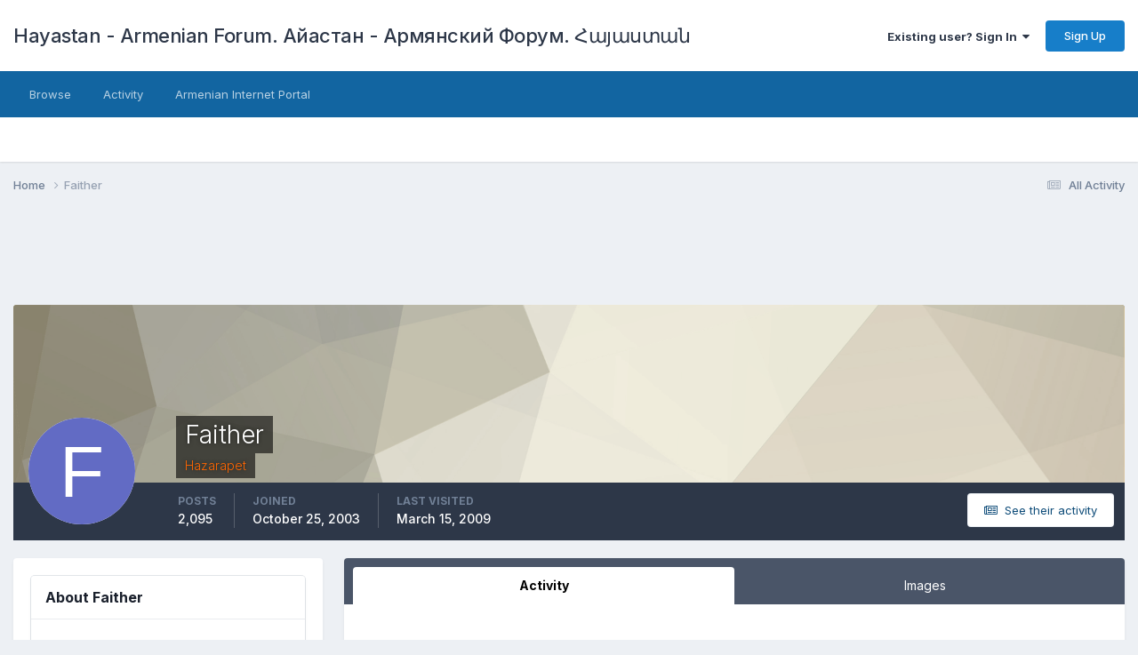

--- FILE ---
content_type: text/html;charset=UTF-8
request_url: https://forum.hayastan.com/profile/3668-faither/
body_size: 14448
content:
<!DOCTYPE html>
<html lang="en-US" dir="ltr">
	<head>
		<meta charset="utf-8">
		<title>Hayastan Armenian Forum (The Largest Armenian Forum on the Net - Самый крупный армянский форум в сети)</title>
		
			<script type="336eb42dc134ed8bb477e8c4-text/javascript">
  (function(i,s,o,g,r,a,m){i['GoogleAnalyticsObject']=r;i[r]=i[r]||function(){
  (i[r].q=i[r].q||[]).push(arguments)},i[r].l=1*new Date();a=s.createElement(o),
  m=s.getElementsByTagName(o)[0];a.async=1;a.src=g;m.parentNode.insertBefore(a,m)
  })(window,document,'script','//www.google-analytics.com/analytics.js','ga');

  ga('create', 'UA-1388247-16', 'auto');
  ga('send', 'pageview');

</script>
		
		

	<meta name="viewport" content="width=device-width, initial-scale=1">


	
	
		<meta property="og:image" content="https://forum.hayastan.com/uploads/monthly_2016_09/Logo1.jpg.b3cd95e30b92ae71e9e8afd23dfec344.jpg">
	


	<meta name="twitter:card" content="summary_large_image" />



	
		
			
				<meta property="og:site_name" content="Hayastan Armenian Forum (The Largest Armenian Forum on the Net - Самый крупный армянский форум в сети)">
			
		
	

	
		
			
				<meta property="og:locale" content="en_US">
			
		
	

	
		
			
				<meta name="keywords" content="Armenian forum, forums, Armenians, Armenia, discussion boards, board, Nagorno Karabakh conflict, Yerevan, love and ramance, Армянский форум, Армянские форумы, Армения, Ереван, обсуждения, дискуссии">
			
		
	

	
		
			
				<meta name="description" content="Armenian Forum offers Armenia, Forums, love, Nagorno Karabakh, Armenia, Yerevan, Armenian and Armenian news informaion">
			
		
	

	
		
			
				<meta property="og:url" content="http://forum.hayastan.com/">
			
		
	

	
		
			
				<meta property="og:type" content="website">
			
		
	


	
		<link rel="canonical" href="https://forum.hayastan.com/profile/3668-faither/" />
	




<link rel="manifest" href="https://forum.hayastan.com/manifest.webmanifest/">
<meta name="msapplication-config" content="https://forum.hayastan.com/browserconfig.xml/">
<meta name="msapplication-starturl" content="/">
<meta name="application-name" content="Hayastan - Armenian Forum. Айастан - Армянский Форум. Հայաստան">

<meta name="apple-mobile-web-app-title" content="Hayastan - Armenian Forum. Айастан - Армянский Форум. Հայաստան">

	<meta name="theme-color" content="#ffffff">






		


	<link rel="preconnect" href="https://fonts.googleapis.com">
	<link rel="preconnect" href="https://fonts.gstatic.com" crossorigin>
	
		<link href="https://fonts.googleapis.com/css2?family=Inter:wght@300;400;500;600;700&display=swap" rel="stylesheet">
	



	<link rel='stylesheet' href='https://forum.hayastan.com/uploads/css_built_1/341e4a57816af3ba440d891ca87450ff_framework.css?v=4e52a1ea3c1751232426' media='all'>

	<link rel='stylesheet' href='https://forum.hayastan.com/uploads/css_built_1/05e81b71abe4f22d6eb8d1a929494829_responsive.css?v=4e52a1ea3c1751232426' media='all'>

	<link rel='stylesheet' href='https://forum.hayastan.com/uploads/css_built_1/20446cf2d164adcc029377cb04d43d17_flags.css?v=4e52a1ea3c1751232426' media='all'>

	<link rel='stylesheet' href='https://forum.hayastan.com/uploads/css_built_1/90eb5adf50a8c640f633d47fd7eb1778_core.css?v=4e52a1ea3c1751232426' media='all'>

	<link rel='stylesheet' href='https://forum.hayastan.com/uploads/css_built_1/5a0da001ccc2200dc5625c3f3934497d_core_responsive.css?v=4e52a1ea3c1751232426' media='all'>

	<link rel='stylesheet' href='https://forum.hayastan.com/uploads/css_built_1/ffdbd8340d5c38a97b780eeb2549bc3f_profiles.css?v=4e52a1ea3c1751232426' media='all'>

	<link rel='stylesheet' href='https://forum.hayastan.com/uploads/css_built_1/f2ef08fd7eaff94a9763df0d2e2aaa1f_streams.css?v=4e52a1ea3c1751232426' media='all'>

	<link rel='stylesheet' href='https://forum.hayastan.com/uploads/css_built_1/9be4fe0d9dd3ee2160f368f53374cd3f_leaderboard.css?v=4e52a1ea3c1751232426' media='all'>

	<link rel='stylesheet' href='https://forum.hayastan.com/uploads/css_built_1/125515e1b6f230e3adf3a20c594b0cea_profiles_responsive.css?v=4e52a1ea3c1751232426' media='all'>

	<link rel='stylesheet' href='https://forum.hayastan.com/uploads/css_built_1/37c6452ea623de41c991284837957128_gallery.css?v=4e52a1ea3c1751232426' media='all'>

	<link rel='stylesheet' href='https://forum.hayastan.com/uploads/css_built_1/8a32dcbf06236254181d222455063219_global.css?v=4e52a1ea3c1751232426' media='all'>

	<link rel='stylesheet' href='https://forum.hayastan.com/uploads/css_built_1/22e9af7d7c6ac7ddc7db0f1b0d471efc_gallery_responsive.css?v=4e52a1ea3c1751232426' media='all'>





<link rel='stylesheet' href='https://forum.hayastan.com/uploads/css_built_1/258adbb6e4f3e83cd3b355f84e3fa002_custom.css?v=4e52a1ea3c1751232426' media='all'>




		
		

	
	<link rel='shortcut icon' href='https://forum.hayastan.com/uploads/monthly_2021_06/favicon.ico' type="image/x-icon">

	<script data-cfasync="false" nonce="bccf1891-a786-4d76-8f4f-deb469902971">try{(function(w,d){!function(j,k,l,m){if(j.zaraz)console.error("zaraz is loaded twice");else{j[l]=j[l]||{};j[l].executed=[];j.zaraz={deferred:[],listeners:[]};j.zaraz._v="5874";j.zaraz._n="bccf1891-a786-4d76-8f4f-deb469902971";j.zaraz.q=[];j.zaraz._f=function(n){return async function(){var o=Array.prototype.slice.call(arguments);j.zaraz.q.push({m:n,a:o})}};for(const p of["track","set","debug"])j.zaraz[p]=j.zaraz._f(p);j.zaraz.init=()=>{var q=k.getElementsByTagName(m)[0],r=k.createElement(m),s=k.getElementsByTagName("title")[0];s&&(j[l].t=k.getElementsByTagName("title")[0].text);j[l].x=Math.random();j[l].w=j.screen.width;j[l].h=j.screen.height;j[l].j=j.innerHeight;j[l].e=j.innerWidth;j[l].l=j.location.href;j[l].r=k.referrer;j[l].k=j.screen.colorDepth;j[l].n=k.characterSet;j[l].o=(new Date).getTimezoneOffset();if(j.dataLayer)for(const t of Object.entries(Object.entries(dataLayer).reduce((u,v)=>({...u[1],...v[1]}),{})))zaraz.set(t[0],t[1],{scope:"page"});j[l].q=[];for(;j.zaraz.q.length;){const w=j.zaraz.q.shift();j[l].q.push(w)}r.defer=!0;for(const x of[localStorage,sessionStorage])Object.keys(x||{}).filter(z=>z.startsWith("_zaraz_")).forEach(y=>{try{j[l]["z_"+y.slice(7)]=JSON.parse(x.getItem(y))}catch{j[l]["z_"+y.slice(7)]=x.getItem(y)}});r.referrerPolicy="origin";r.src="/cdn-cgi/zaraz/s.js?z="+btoa(encodeURIComponent(JSON.stringify(j[l])));q.parentNode.insertBefore(r,q)};["complete","interactive"].includes(k.readyState)?zaraz.init():j.addEventListener("DOMContentLoaded",zaraz.init)}}(w,d,"zarazData","script");window.zaraz._p=async d$=>new Promise(ea=>{if(d$){d$.e&&d$.e.forEach(eb=>{try{const ec=d.querySelector("script[nonce]"),ed=ec?.nonce||ec?.getAttribute("nonce"),ee=d.createElement("script");ed&&(ee.nonce=ed);ee.innerHTML=eb;ee.onload=()=>{d.head.removeChild(ee)};d.head.appendChild(ee)}catch(ef){console.error(`Error executing script: ${eb}\n`,ef)}});Promise.allSettled((d$.f||[]).map(eg=>fetch(eg[0],eg[1])))}ea()});zaraz._p({"e":["(function(w,d){})(window,document)"]});})(window,document)}catch(e){throw fetch("/cdn-cgi/zaraz/t"),e;};</script></head>
	<body class='ipsApp ipsApp_front ipsJS_none ipsClearfix' data-controller='core.front.core.app' data-message="" data-pageApp='core' data-pageLocation='front' data-pageModule='members' data-pageController='profile' data-pageID='3668' >
		<a href='#ipsLayout_mainArea' class='ipsHide' title='Go to main content on this page' accesskey='m'>Jump to content</a>
		
			<div id='ipsLayout_header' class='ipsClearfix'>
				





				<header>
					<div class='ipsLayout_container'>
						

<a href='https://forum.hayastan.com/' id='elSiteTitle' accesskey='1'>Hayastan - Armenian Forum. Айастан - Армянский Форум. Հայաստան</a>

						

	<ul id='elUserNav' class='ipsList_inline cSignedOut ipsResponsive_showDesktop'>
		
		<li id='elSignInLink'>
			<a href='https://forum.hayastan.com/login/' data-ipsMenu-closeOnClick="false" data-ipsMenu id='elUserSignIn'>
				Existing user? Sign In &nbsp;<i class='fa fa-caret-down'></i>
			</a>
			
<div id='elUserSignIn_menu' class='ipsMenu ipsMenu_auto ipsHide'>
	<form accept-charset='utf-8' method='post' action='https://forum.hayastan.com/login/' data-controller="core.global.core.login">
		<input type="hidden" name="csrfKey" value="9391feb71e956320cdc80c4f42d6cb87">
		<input type="hidden" name="ref" value="aHR0cHM6Ly9mb3J1bS5oYXlhc3Rhbi5jb20vcHJvZmlsZS8zNjY4LWZhaXRoZXIv">
		<div data-role="loginForm">
			
			
			
				
<div class="ipsPad ipsForm ipsForm_vertical">
	<h4 class="ipsType_sectionHead">Sign In</h4>
	<br><br>
	<ul class='ipsList_reset'>
		<li class="ipsFieldRow ipsFieldRow_noLabel ipsFieldRow_fullWidth">
			
			
				<input type="email" placeholder="Email Address" name="auth" autocomplete="email">
			
		</li>
		<li class="ipsFieldRow ipsFieldRow_noLabel ipsFieldRow_fullWidth">
			<input type="password" placeholder="Password" name="password" autocomplete="current-password">
		</li>
		<li class="ipsFieldRow ipsFieldRow_checkbox ipsClearfix">
			<span class="ipsCustomInput">
				<input type="checkbox" name="remember_me" id="remember_me_checkbox" value="1" checked aria-checked="true">
				<span></span>
			</span>
			<div class="ipsFieldRow_content">
				<label class="ipsFieldRow_label" for="remember_me_checkbox">Remember me</label>
				<span class="ipsFieldRow_desc">Not recommended on shared computers</span>
			</div>
		</li>
		<li class="ipsFieldRow ipsFieldRow_fullWidth">
			<button type="submit" name="_processLogin" value="usernamepassword" class="ipsButton ipsButton_primary ipsButton_small" id="elSignIn_submit">Sign In</button>
			
				<p class="ipsType_right ipsType_small">
					
						<a href='https://forum.hayastan.com/lostpassword/' data-ipsDialog data-ipsDialog-title='Forgot your password?'>
					
					Forgot your password?</a>
				</p>
			
		</li>
	</ul>
</div>
			
		</div>
	</form>
</div>
		</li>
		
			<li>
				
					<a href='https://forum.hayastan.com/register/' data-ipsDialog data-ipsDialog-size='narrow' data-ipsDialog-title='Sign Up' id='elRegisterButton' class='ipsButton ipsButton_normal ipsButton_primary'>Sign Up</a>
				
			</li>
		
	</ul>

						
<ul class='ipsMobileHamburger ipsList_reset ipsResponsive_hideDesktop'>
	<li data-ipsDrawer data-ipsDrawer-drawerElem='#elMobileDrawer'>
		<a href='#' >
			
			
			
			
			<i class='fa fa-navicon'></i>
		</a>
	</li>
</ul>
					</div>
				</header>
				

	<nav data-controller='core.front.core.navBar' class=' ipsResponsive_showDesktop'>
		<div class='ipsNavBar_primary ipsLayout_container '>
			<ul data-role="primaryNavBar" class='ipsClearfix'>
				


	
		
		
		<li  id='elNavSecondary_1' data-role="navBarItem" data-navApp="core" data-navExt="CustomItem">
			
			
				<a href="https://forum.hayastan.com"  data-navItem-id="1" >
					Browse<span class='ipsNavBar_active__identifier'></span>
				</a>
			
			
				<ul class='ipsNavBar_secondary ipsHide' data-role='secondaryNavBar'>
					


	
		
		
		<li  id='elNavSecondary_8' data-role="navBarItem" data-navApp="forums" data-navExt="Forums">
			
			
				<a href="https://forum.hayastan.com"  data-navItem-id="8" >
					Forums<span class='ipsNavBar_active__identifier'></span>
				</a>
			
			
		</li>
	
	

	
		
		
		<li  id='elNavSecondary_9' data-role="navBarItem" data-navApp="gallery" data-navExt="Gallery">
			
			
				<a href="https://forum.hayastan.com/gallery/"  data-navItem-id="9" >
					Gallery<span class='ipsNavBar_active__identifier'></span>
				</a>
			
			
		</li>
	
	

	
		
		
		<li  id='elNavSecondary_10' data-role="navBarItem" data-navApp="core" data-navExt="Guidelines">
			
			
				<a href="https://forum.hayastan.com/index.php?showtopic=93" data-navItem-id="10">
					Guidelines<span class='ipsNavBar_active__identifier'></span>
				</a>
			
			
		</li>
	
	

	
		
		
		<li  id='elNavSecondary_11' data-role="navBarItem" data-navApp="core" data-navExt="StaffDirectory">
			
			
				<a href="https://forum.hayastan.com/staff/"  data-navItem-id="11" >
					Staff<span class='ipsNavBar_active__identifier'></span>
				</a>
			
			
		</li>
	
	

	
		
		
		<li  id='elNavSecondary_12' data-role="navBarItem" data-navApp="core" data-navExt="OnlineUsers">
			
			
				<a href="https://forum.hayastan.com/online/"  data-navItem-id="12" >
					Online Users<span class='ipsNavBar_active__identifier'></span>
				</a>
			
			
		</li>
	
	

					<li class='ipsHide' id='elNavigationMore_1' data-role='navMore'>
						<a href='#' data-ipsMenu data-ipsMenu-appendTo='#elNavigationMore_1' id='elNavigationMore_1_dropdown'>More <i class='fa fa-caret-down'></i></a>
						<ul class='ipsHide ipsMenu ipsMenu_auto' id='elNavigationMore_1_dropdown_menu' data-role='moreDropdown'></ul>
					</li>
				</ul>
			
		</li>
	
	

	
		
		
		<li  id='elNavSecondary_2' data-role="navBarItem" data-navApp="core" data-navExt="CustomItem">
			
			
				<a href="https://forum.hayastan.com/discover/"  data-navItem-id="2" >
					Activity<span class='ipsNavBar_active__identifier'></span>
				</a>
			
			
				<ul class='ipsNavBar_secondary ipsHide' data-role='secondaryNavBar'>
					


	
		
		
		<li  id='elNavSecondary_3' data-role="navBarItem" data-navApp="core" data-navExt="AllActivity">
			
			
				<a href="https://forum.hayastan.com/discover/"  data-navItem-id="3" >
					All Activity<span class='ipsNavBar_active__identifier'></span>
				</a>
			
			
		</li>
	
	

	
		
		
		<li  id='elNavSecondary_4' data-role="navBarItem" data-navApp="core" data-navExt="YourActivityStreams">
			
			
				<a href="#"  data-navItem-id="4" >
					My Activity Streams<span class='ipsNavBar_active__identifier'></span>
				</a>
			
			
		</li>
	
	

	
		
		
		<li  id='elNavSecondary_5' data-role="navBarItem" data-navApp="core" data-navExt="YourActivityStreamsItem">
			
			
				<a href="https://forum.hayastan.com/discover/unread/"  data-navItem-id="5" >
					Unread Content<span class='ipsNavBar_active__identifier'></span>
				</a>
			
			
		</li>
	
	

	
		
		
		<li  id='elNavSecondary_6' data-role="navBarItem" data-navApp="core" data-navExt="YourActivityStreamsItem">
			
			
				<a href="https://forum.hayastan.com/discover/content-started/"  data-navItem-id="6" >
					Content I Started<span class='ipsNavBar_active__identifier'></span>
				</a>
			
			
		</li>
	
	

	
		
		
		<li  id='elNavSecondary_7' data-role="navBarItem" data-navApp="core" data-navExt="Search">
			
			
				<a href="https://forum.hayastan.com/search/"  data-navItem-id="7" >
					Search<span class='ipsNavBar_active__identifier'></span>
				</a>
			
			
		</li>
	
	

					<li class='ipsHide' id='elNavigationMore_2' data-role='navMore'>
						<a href='#' data-ipsMenu data-ipsMenu-appendTo='#elNavigationMore_2' id='elNavigationMore_2_dropdown'>More <i class='fa fa-caret-down'></i></a>
						<ul class='ipsHide ipsMenu ipsMenu_auto' id='elNavigationMore_2_dropdown_menu' data-role='moreDropdown'></ul>
					</li>
				</ul>
			
		</li>
	
	

	
		
		
		<li  id='elNavSecondary_13' data-role="navBarItem" data-navApp="core" data-navExt="CustomItem">
			
			
				<a href="http://www.hayastan.com"  data-navItem-id="13" >
					Armenian Internet Portal<span class='ipsNavBar_active__identifier'></span>
				</a>
			
			
		</li>
	
	

	
	

	
	

	
	

				<li class='ipsHide' id='elNavigationMore' data-role='navMore'>
					<a href='#' data-ipsMenu data-ipsMenu-appendTo='#elNavigationMore' id='elNavigationMore_dropdown'>More</a>
					<ul class='ipsNavBar_secondary ipsHide' data-role='secondaryNavBar'>
						<li class='ipsHide' id='elNavigationMore_more' data-role='navMore'>
							<a href='#' data-ipsMenu data-ipsMenu-appendTo='#elNavigationMore_more' id='elNavigationMore_more_dropdown'>More <i class='fa fa-caret-down'></i></a>
							<ul class='ipsHide ipsMenu ipsMenu_auto' id='elNavigationMore_more_dropdown_menu' data-role='moreDropdown'></ul>
						</li>
					</ul>
				</li>
			</ul>
			

		</div>
	</nav>

				
<ul id='elMobileNav' class='ipsResponsive_hideDesktop' data-controller='core.front.core.mobileNav'>
	
		
			<li id='elMobileBreadcrumb'>
				<a href='https://forum.hayastan.com/'>
					<span>Home</span>
				</a>
			</li>
		
	
	
	
	<li >
		<a data-action="defaultStream" href='https://forum.hayastan.com/discover/'><i class="fa fa-newspaper-o" aria-hidden="true"></i></a>
	</li>

	

	
</ul>
			</div>
		
		<main id='ipsLayout_body' class='ipsLayout_container'>
			<div id='ipsLayout_contentArea'>
				<div id='ipsLayout_contentWrapper'>
					
<nav class='ipsBreadcrumb ipsBreadcrumb_top ipsFaded_withHover'>
	

	<ul class='ipsList_inline ipsPos_right'>
		
		<li >
			<a data-action="defaultStream" class='ipsType_light '  href='https://forum.hayastan.com/discover/'><i class="fa fa-newspaper-o" aria-hidden="true"></i> <span>All Activity</span></a>
		</li>
		
	</ul>

	<ul data-role="breadcrumbList">
		<li>
			<a title="Home" href='https://forum.hayastan.com/'>
				<span>Home <i class='fa fa-angle-right'></i></span>
			</a>
		</li>
		
		
			<li>
				
					<a href='https://forum.hayastan.com/profile/3668-faither/'>
						<span>Faither </span>
					</a>
				
			</li>
		
	</ul>
</nav>
					
					<div id='ipsLayout_mainArea'>
						<center>
<script async src="//pagead2.googlesyndication.com/pagead/js/adsbygoogle.js" type="336eb42dc134ed8bb477e8c4-text/javascript"></script>
<!-- Forum.hayastan.com -->
<ins class="adsbygoogle"
     style="display:inline-block;width:728px;height:90px"
     data-ad-client="ca-pub-5965897498699712"
     data-ad-slot="2096704333"></ins>
<script type="336eb42dc134ed8bb477e8c4-text/javascript">
(adsbygoogle = window.adsbygoogle || []).push({});
</script></center>
						
						
						

	




						

<!-- When altering this template be sure to also check for similar in the hovercard -->
<div data-controller='core.front.profile.main'>
	

<header data-role="profileHeader">
	<div class='ipsPageHead_special ' id='elProfileHeader' data-controller='core.global.core.coverPhoto' data-url="https://forum.hayastan.com/profile/3668-faither/?csrfKey=9391feb71e956320cdc80c4f42d6cb87" data-coverOffset='0'>
		
			<div class='ipsCoverPhoto_container' style="background-color: hsl(47, 100%, 80% )">
				<img src='https://forum.hayastan.com/uploads/set_resources_1/84c1e40ea0e759e3f1505eb1788ddf3c_pattern.png' class='ipsCoverPhoto_photo' data-action="toggleCoverPhoto" alt=''>
			</div>
		
		
		<div class='ipsColumns ipsColumns_collapsePhone' data-hideOnCoverEdit>
			<div class='ipsColumn ipsColumn_fixed ipsColumn_narrow ipsPos_center' id='elProfilePhoto'>
				
					<span class='ipsUserPhoto ipsUserPhoto_xlarge'>					
						<img src='data:image/svg+xml,%3Csvg%20xmlns%3D%22http%3A%2F%2Fwww.w3.org%2F2000%2Fsvg%22%20viewBox%3D%220%200%201024%201024%22%20style%3D%22background%3A%23626bc4%22%3E%3Cg%3E%3Ctext%20text-anchor%3D%22middle%22%20dy%3D%22.35em%22%20x%3D%22512%22%20y%3D%22512%22%20fill%3D%22%23ffffff%22%20font-size%3D%22700%22%20font-family%3D%22-apple-system%2C%20BlinkMacSystemFont%2C%20Roboto%2C%20Helvetica%2C%20Arial%2C%20sans-serif%22%3EF%3C%2Ftext%3E%3C%2Fg%3E%3C%2Fsvg%3E' alt=''>
					</span>
				
				
			</div>
			<div class='ipsColumn ipsColumn_fluid'>
				<div class='ipsPos_left ipsPad cProfileHeader_name ipsType_normal'>
					<h1 class='ipsType_reset ipsPageHead_barText'>
						Faither

						
                        
					</h1>
					<span>
						<span class='ipsPageHead_barText'><span style='color:#FF6600'>Hazarapet</span></span>
					</span>
				</div>
				
					<ul class='ipsList_inline ipsPad ipsResponsive_hidePhone ipsResponsive_block ipsPos_left'>
						
							<li>

<div data-followApp='core' data-followArea='member' data-followID='3668'  data-controller='core.front.core.followButton'>
	
		

	
</div></li>
						
						
					</ul>
				
			</div>
		</div>
	</div>

	<div class='ipsGrid ipsAreaBackground ipsPad ipsResponsive_showPhone ipsResponsive_block'>
		
		
		

		
		
		<div data-role='switchView' class='ipsGrid_span12'>
			<div data-action="goToProfile" data-type='phone' class='ipsHide'>
				<a href='https://forum.hayastan.com/profile/3668-faither/' class='ipsButton ipsButton_veryLight ipsButton_small ipsButton_fullWidth' title="Faither's Profile"><i class='fa fa-user'></i></a>
			</div>
			<div data-action="browseContent" data-type='phone' class=''>
				<a href="https://forum.hayastan.com/profile/3668-faither/content/" class='ipsButton ipsButton_veryLight ipsButton_small ipsButton_fullWidth'  title="Faither's Content"><i class='fa fa-newspaper-o'></i></a>
			</div>
		</div>
	</div>

	<div id='elProfileStats' class='ipsClearfix sm:ipsPadding ipsResponsive_pull'>
		<div data-role='switchView' class='ipsResponsive_hidePhone ipsPos_right'>
			<a href='https://forum.hayastan.com/profile/3668-faither/' class='ipsButton ipsButton_veryLight ipsButton_small ipsPos_right ipsHide' data-action="goToProfile" data-type='full' title="Faither's Profile"><i class='fa fa-user'></i> <span class='ipsResponsive_showDesktop ipsResponsive_inline'>&nbsp;View Profile</span></a>
			<a href="https://forum.hayastan.com/profile/3668-faither/content/" class='ipsButton ipsButton_veryLight ipsButton_small ipsPos_right ' data-action="browseContent" data-type='full' title="Faither's Content"><i class='fa fa-newspaper-o'></i> <span class='ipsResponsive_showDesktop ipsResponsive_inline'>&nbsp;See their activity</span></a>
		</div>
		<ul class='ipsList_reset ipsFlex ipsFlex-ai:center ipsFlex-fw:wrap ipsPos_left ipsResponsive_noFloat'>
			<li>
				<h4 class='ipsType_minorHeading'>Posts</h4>
				2,095
			</li>
			<li>
				<h4 class='ipsType_minorHeading'>Joined</h4>
				<time datetime='2003-10-25T10:05:32Z' title='10/25/2003 10:05  AM' data-short='22 yr'>October 25, 2003</time>
			</li>
            
			<li>
				<h4 class='ipsType_minorHeading'>Last visited</h4>
				<span>
					
                    <time datetime='2009-03-15T18:38:30Z' title='03/15/2009 06:38  PM' data-short='16 yr'>March 15, 2009</time>
				</span>
			</li>
            
			
		</ul>
	</div>
</header>
	<div data-role="profileContent" class='ipsSpacer_top'>

		<div class='ipsColumns ipsColumns_collapseTablet' data-controller="core.front.profile.body">
			<div class='ipsColumn ipsColumn_fixed ipsColumn_veryWide' id='elProfileInfoColumn'>
				<div class='ipsPadding ipsBox ipsResponsive_pull'>
					
					
					
					
                        
                    
					
	 				
						<div class='ipsWidget ipsWidget_vertical cProfileSidebarBlock ipsBox ipsBox--child ipsSpacer_bottom' data-location='defaultFields'>
							<h2 class='ipsWidget_title ipsType_reset'>About Faither</h2>
							<div class='ipsWidget_inner ipsPad'>
								
								<ul class='ipsDataList ipsDataList_reducedSpacing cProfileFields'>
									
									
										<li class='ipsDataItem'>
											<span class='ipsDataItem_generic ipsDataItem_size3 ipsType_break'><strong>Rank</strong></span>
											<div class='ipsDataItem_generic ipsType_break'>
												
													MFC
													<br>
												
												
<img src='https://forum.hayastan.com/uploads/monthly_2021_06/1_Newbie.svg' loading="lazy" alt="Newbie"  data-ipsTooltip title="Rank: Newbie (1/14)">
											</div>
										</li>
									
									
										<li class='ipsDataItem'>
											<span class='ipsDataItem_generic ipsDataItem_size3 ipsType_break'><strong>Birthday</strong></span>
											<span class='ipsDataItem_generic'>08/12/1971</span>
										</li>
									
								</ul>
							</div>
						</div>
					
					
						
						<div class='ipsWidget ipsWidget_vertical cProfileSidebarBlock ipsBox ipsBox--child ipsSpacer_bottom' data-location='customFields'>
							
                                <h2 class='ipsWidget_title ipsType_reset'>Previous Fields</h2>
                            
                            <div class='ipsWidget_inner ipsPad'>
								<ul class='ipsDataList ipsDataList_reducedSpacing cProfileFields'>
									
									
										<li class='ipsDataItem ipsType_break'>
											
												<span class='ipsDataItem_generic ipsDataItem_size3 ipsType_break'><strong>Languages</strong></span>
												<div class='ipsDataItem_generic'><div class='ipsType_break ipsContained'>ARM.ENU.RU</div></div>
											
										</li>
									
									
									
										<li class='ipsDataItem ipsType_break'>
											
												<span class='ipsDataItem_generic ipsDataItem_size3 ipsType_break'><strong>Age range</strong></span>
												<div class='ipsDataItem_generic'><div class='ipsType_break ipsContained'>36-45</div></div>
											
										</li>
									
									
								</ul>
							</div>
						</div>
						
					
						
						<div class='ipsWidget ipsWidget_vertical cProfileSidebarBlock ipsBox ipsBox--child ipsSpacer_bottom' data-location='customFields'>
							
                                <h2 class='ipsWidget_title ipsType_reset'>Contact Methods</h2>
                            
                            <div class='ipsWidget_inner ipsPad'>
								<ul class='ipsDataList ipsDataList_reducedSpacing cProfileFields'>
									
									
										<li class='ipsDataItem ipsType_break'>
											
												<span class='ipsDataItem_generic ipsDataItem_size3 ipsType_break'><strong>Website URL</strong></span>
												<div class='ipsDataItem_generic'><div class='ipsType_break ipsContained'>http://</div></div>
											
										</li>
									
									
								</ul>
							</div>
						</div>
						
					
						
						<div class='ipsWidget ipsWidget_vertical cProfileSidebarBlock ipsBox ipsBox--child ipsSpacer_bottom' data-location='customFields'>
							
                                <h2 class='ipsWidget_title ipsType_reset'>Profile Information</h2>
                            
                            <div class='ipsWidget_inner ipsPad'>
								<ul class='ipsDataList ipsDataList_reducedSpacing cProfileFields'>
									
									
										<li class='ipsDataItem ipsType_break'>
											
												<span class='ipsDataItem_generic ipsDataItem_size3 ipsType_break'><strong>Gender</strong></span>
												<div class='ipsDataItem_generic'><div class='ipsType_break ipsContained'>Male</div></div>
											
										</li>
									
									
									
										<li class='ipsDataItem ipsType_break'>
											
												<span class='ipsDataItem_generic ipsDataItem_size3 ipsType_break'><strong>Location</strong></span>
												<div class='ipsDataItem_generic'><div class='ipsType_break ipsContained'>MsK.RuS</div></div>
											
										</li>
									
									
									
										<li class='ipsDataItem ipsType_break'>
											
												<span class='ipsDataItem_generic ipsDataItem_size3 ipsType_break'><strong>Interests</strong></span>
												<div class='ipsDataItem_generic'><div class='ipsType_break ipsContained'>Hunting crocodiles.</div></div>
											
										</li>
									
									
								</ul>
							</div>
						</div>
						
					
					
					
				</div>

			</div>
			<section class='ipsColumn ipsColumn_fluid'>
				<div class='ipsBox ipsResponsive_pull'>
					

	<div class='ipsTabs ipsTabs_stretch ipsClearfix' id='elProfileTabs' data-ipsTabBar data-ipsTabBar-contentArea='#elProfileTabs_content'>
		<a href='#elProfileTabs' data-action='expandTabs'><i class='fa fa-caret-down'></i></a>
		<ul role="tablist">
			
				<li>
					<a href='https://forum.hayastan.com/profile/3668-faither/?tab=activity' id='elProfileTab_activity' class='ipsTabs_item ipsType_center ipsTabs_activeItem' role="tab" aria-selected="true">Activity</a>
				</li>
			
				<li>
					<a href='https://forum.hayastan.com/profile/3668-faither/?tab=node_gallery_galleryImages' id='elProfileTab_node_gallery_galleryImages' class='ipsTabs_item ipsType_center ' role="tab" aria-selected="false">Images</a>
				</li>
			
		</ul>
	</div>

<div id='elProfileTabs_content' class='ipsTabs_panels ipsPadding ipsAreaBackground_reset'>
	
		
			<div id="ipsTabs_elProfileTabs_elProfileTab_activity_panel" class='ipsTabs_panel ipsAreaBackground_reset'>
				
<div data-controller="core.front.statuses.statusFeed">
	
	
		<ol class='ipsStream ipsList_reset' data-role='activityStream' id='elProfileActivityOverview'>
			
				

<li class='ipsStreamItem ipsStreamItem_contentBlock ipsStreamItem_expanded ipsAreaBackground_reset ipsPad  ' data-role='activityItem' data-timestamp='1172388333'>
	<div class='ipsStreamItem_container ipsClearfix'>
		
			
			<div class='ipsStreamItem_header ipsPhotoPanel ipsPhotoPanel_mini'>
								
					<span class='ipsStreamItem_contentType' data-ipsTooltip title='Post'><i class='fa fa-comment'></i></span>
				
				

	<a href="https://forum.hayastan.com/profile/3668-faither/" data-ipsHover data-ipsHover-target="https://forum.hayastan.com/profile/3668-faither/?do=hovercard" class="ipsUserPhoto ipsUserPhoto_mini" title="Go to Faither's profile">
		<img src='data:image/svg+xml,%3Csvg%20xmlns%3D%22http%3A%2F%2Fwww.w3.org%2F2000%2Fsvg%22%20viewBox%3D%220%200%201024%201024%22%20style%3D%22background%3A%23626bc4%22%3E%3Cg%3E%3Ctext%20text-anchor%3D%22middle%22%20dy%3D%22.35em%22%20x%3D%22512%22%20y%3D%22512%22%20fill%3D%22%23ffffff%22%20font-size%3D%22700%22%20font-family%3D%22-apple-system%2C%20BlinkMacSystemFont%2C%20Roboto%2C%20Helvetica%2C%20Arial%2C%20sans-serif%22%3EF%3C%2Ftext%3E%3C%2Fg%3E%3C%2Fsvg%3E' alt='Faither'>
	</a>

				<div class=''>
					
					<h2 class='ipsType_reset ipsStreamItem_title ipsContained_container ipsStreamItem_titleSmall'>
						
						
						<span class='ipsType_break ipsContained'>
							<a href='https://forum.hayastan.com/topic/31630-%D0%BA%D0%BE%D0%BD%D0%B2%D0%B5%D1%80%D1%82%D0%B5%D1%80%D1%8B-%D1%81onverters/?do=findComment&amp;comment=697798' data-linkType="link" data-searchable> Конвертеры (Сonverters)</a>
						</span>
						
					</h2>
					
						<p class='ipsType_reset ipsStreamItem_status ipsType_blendLinks'>
							
<a href='https://forum.hayastan.com/profile/3668-faither/' data-ipsHover data-ipsHover-target='https://forum.hayastan.com/profile/3668-faither/?do=hovercard' title="Go to Faither's profile" class="ipsType_break">Faither</a> replied to 
<a href='https://forum.hayastan.com/profile/16739-samwelino/' data-ipsHover data-ipsHover-target='https://forum.hayastan.com/profile/16739-samwelino/?do=hovercard' title="Go to Samwelino's profile" class="ipsType_break">Samwelino</a>'s topic in <a href='https://forum.hayastan.com/forum/31-software-and-hardware/'>Software and Hardware</a>
						</p>
					
					
						
					
				</div>
			</div>
			
				<div class='ipsStreamItem_snippet ipsType_break'>
					
					 	

	<div class='ipsType_richText ipsContained ipsType_medium'>
		<div data-ipsTruncate data-ipsTruncate-type='remove' data-ipsTruncate-size='3 lines' data-ipsTruncate-watch='false'>
			Я тоже много раз пользовался Cool Edit Pro, а потом и Adobe Audition, в основном для записи аудиопрограмм и редактирования с удалением шумов и так далее. Очень удобная и эффективная программа. Кстати, Александр Пушной в Хороших Шутках пользуется именно этой программой.
		</div>
	</div>


					
				</div>
				<ul class='ipsList_inline ipsStreamItem_meta ipsGap:1'>
					<li class='ipsType_light ipsType_medium'>
						<a href='https://forum.hayastan.com/topic/31630-%D0%BA%D0%BE%D0%BD%D0%B2%D0%B5%D1%80%D1%82%D0%B5%D1%80%D1%8B-%D1%81onverters/?do=findComment&amp;comment=697798' class='ipsType_blendLinks'><i class='fa fa-clock-o'></i> <time datetime='2007-02-25T07:25:33Z' title='02/25/2007 07:25  AM' data-short='18 yr'>February 25, 2007</time></a>
					</li>
					
						<li class='ipsType_light ipsType_medium'>
							<a href='https://forum.hayastan.com/topic/31630-%D0%BA%D0%BE%D0%BD%D0%B2%D0%B5%D1%80%D1%82%D0%B5%D1%80%D1%8B-%D1%81onverters/?do=findComment&amp;comment=697798' class='ipsType_blendLinks'>
								
									<i class='fa fa-comment'></i> 5 replies
								
							</a>
						</li>
					
					
					
				</ul>
			
		
	</div>
</li>
			
				

<li class='ipsStreamItem ipsStreamItem_contentBlock ipsStreamItem_expanded ipsAreaBackground_reset ipsPad  ' data-role='activityItem' data-timestamp='1172007603'>
	<div class='ipsStreamItem_container ipsClearfix'>
		
			
			<div class='ipsStreamItem_header ipsPhotoPanel ipsPhotoPanel_mini'>
								
					<span class='ipsStreamItem_contentType' data-ipsTooltip title='Post'><i class='fa fa-comment'></i></span>
				
				

	<a href="https://forum.hayastan.com/profile/3668-faither/" data-ipsHover data-ipsHover-target="https://forum.hayastan.com/profile/3668-faither/?do=hovercard" class="ipsUserPhoto ipsUserPhoto_mini" title="Go to Faither's profile">
		<img src='data:image/svg+xml,%3Csvg%20xmlns%3D%22http%3A%2F%2Fwww.w3.org%2F2000%2Fsvg%22%20viewBox%3D%220%200%201024%201024%22%20style%3D%22background%3A%23626bc4%22%3E%3Cg%3E%3Ctext%20text-anchor%3D%22middle%22%20dy%3D%22.35em%22%20x%3D%22512%22%20y%3D%22512%22%20fill%3D%22%23ffffff%22%20font-size%3D%22700%22%20font-family%3D%22-apple-system%2C%20BlinkMacSystemFont%2C%20Roboto%2C%20Helvetica%2C%20Arial%2C%20sans-serif%22%3EF%3C%2Ftext%3E%3C%2Fg%3E%3C%2Fsvg%3E' alt='Faither'>
	</a>

				<div class=''>
					
					<h2 class='ipsType_reset ipsStreamItem_title ipsContained_container ipsStreamItem_titleSmall'>
						
						
						<span class='ipsType_break ipsContained'>
							<a href='https://forum.hayastan.com/topic/26324-word-after-word/?do=findComment&amp;comment=696334' data-linkType="link" data-searchable> Word After Word</a>
						</span>
						
					</h2>
					
						<p class='ipsType_reset ipsStreamItem_status ipsType_blendLinks'>
							
<a href='https://forum.hayastan.com/profile/3668-faither/' data-ipsHover data-ipsHover-target='https://forum.hayastan.com/profile/3668-faither/?do=hovercard' title="Go to Faither's profile" class="ipsType_break">Faither</a> replied to 
<a href='https://forum.hayastan.com/profile/17994-vardan/' data-ipsHover data-ipsHover-target='https://forum.hayastan.com/profile/17994-vardan/?do=hovercard' title="Go to Vardan's profile" class="ipsType_break">Vardan</a>'s topic in <a href='https://forum.hayastan.com/forum/39-game-zone/'>Game zone</a>
						</p>
					
					
						
					
				</div>
			</div>
			
				<div class='ipsStreamItem_snippet ipsType_break'>
					
					 	

	<div class='ipsType_richText ipsContained ipsType_medium'>
		<div data-ipsTruncate data-ipsTruncate-type='remove' data-ipsTruncate-size='3 lines' data-ipsTruncate-watch='false'>
			surreal
		</div>
	</div>


					
				</div>
				<ul class='ipsList_inline ipsStreamItem_meta ipsGap:1'>
					<li class='ipsType_light ipsType_medium'>
						<a href='https://forum.hayastan.com/topic/26324-word-after-word/?do=findComment&amp;comment=696334' class='ipsType_blendLinks'><i class='fa fa-clock-o'></i> <time datetime='2007-02-20T21:40:03Z' title='02/20/2007 09:40  PM' data-short='18 yr'>February 20, 2007</time></a>
					</li>
					
						<li class='ipsType_light ipsType_medium'>
							<a href='https://forum.hayastan.com/topic/26324-word-after-word/?do=findComment&amp;comment=696334' class='ipsType_blendLinks'>
								
									<i class='fa fa-comment'></i> 574 replies
								
							</a>
						</li>
					
					
					
				</ul>
			
		
	</div>
</li>
			
				

<li class='ipsStreamItem ipsStreamItem_contentBlock ipsStreamItem_expanded ipsAreaBackground_reset ipsPad  ' data-role='activityItem' data-timestamp='1172007556'>
	<div class='ipsStreamItem_container ipsClearfix'>
		
			
			<div class='ipsStreamItem_header ipsPhotoPanel ipsPhotoPanel_mini'>
								
					<span class='ipsStreamItem_contentType' data-ipsTooltip title='Post'><i class='fa fa-comment'></i></span>
				
				

	<a href="https://forum.hayastan.com/profile/3668-faither/" data-ipsHover data-ipsHover-target="https://forum.hayastan.com/profile/3668-faither/?do=hovercard" class="ipsUserPhoto ipsUserPhoto_mini" title="Go to Faither's profile">
		<img src='data:image/svg+xml,%3Csvg%20xmlns%3D%22http%3A%2F%2Fwww.w3.org%2F2000%2Fsvg%22%20viewBox%3D%220%200%201024%201024%22%20style%3D%22background%3A%23626bc4%22%3E%3Cg%3E%3Ctext%20text-anchor%3D%22middle%22%20dy%3D%22.35em%22%20x%3D%22512%22%20y%3D%22512%22%20fill%3D%22%23ffffff%22%20font-size%3D%22700%22%20font-family%3D%22-apple-system%2C%20BlinkMacSystemFont%2C%20Roboto%2C%20Helvetica%2C%20Arial%2C%20sans-serif%22%3EF%3C%2Ftext%3E%3C%2Fg%3E%3C%2Fsvg%3E' alt='Faither'>
	</a>

				<div class=''>
					
					<h2 class='ipsType_reset ipsStreamItem_title ipsContained_container ipsStreamItem_titleSmall'>
						
						
						<span class='ipsType_break ipsContained'>
							<a href='https://forum.hayastan.com/topic/9843-%D0%BF%D0%BE%D0%B8%D0%B3%D1%80%D0%B0%D0%B5%D0%BC-%D0%B2-%D0%B3%D0%BE%D1%80%D0%BE%D0%B4%D0%B0/?do=findComment&amp;comment=696333' data-linkType="link" data-searchable> Поиграем в города!</a>
						</span>
						
					</h2>
					
						<p class='ipsType_reset ipsStreamItem_status ipsType_blendLinks'>
							
<a href='https://forum.hayastan.com/profile/3668-faither/' data-ipsHover data-ipsHover-target='https://forum.hayastan.com/profile/3668-faither/?do=hovercard' title="Go to Faither's profile" class="ipsType_break">Faither</a> replied to 
<a href='https://forum.hayastan.com/profile/10809-elka/' data-ipsHover data-ipsHover-target='https://forum.hayastan.com/profile/10809-elka/?do=hovercard' title="Go to Elka's profile" class="ipsType_break">Elka</a>'s topic in <a href='https://forum.hayastan.com/forum/39-game-zone/'>Game zone</a>
						</p>
					
					
						
					
				</div>
			</div>
			
				<div class='ipsStreamItem_snippet ipsType_break'>
					
					 	

	<div class='ipsType_richText ipsContained ipsType_medium'>
		<div data-ipsTruncate data-ipsTruncate-type='remove' data-ipsTruncate-size='3 lines' data-ipsTruncate-watch='false'>
			Новые Васюки (Сутляндия)
		</div>
	</div>


					
				</div>
				<ul class='ipsList_inline ipsStreamItem_meta ipsGap:1'>
					<li class='ipsType_light ipsType_medium'>
						<a href='https://forum.hayastan.com/topic/9843-%D0%BF%D0%BE%D0%B8%D0%B3%D1%80%D0%B0%D0%B5%D0%BC-%D0%B2-%D0%B3%D0%BE%D1%80%D0%BE%D0%B4%D0%B0/?do=findComment&amp;comment=696333' class='ipsType_blendLinks'><i class='fa fa-clock-o'></i> <time datetime='2007-02-20T21:39:16Z' title='02/20/2007 09:39  PM' data-short='18 yr'>February 20, 2007</time></a>
					</li>
					
						<li class='ipsType_light ipsType_medium'>
							<a href='https://forum.hayastan.com/topic/9843-%D0%BF%D0%BE%D0%B8%D0%B3%D1%80%D0%B0%D0%B5%D0%BC-%D0%B2-%D0%B3%D0%BE%D1%80%D0%BE%D0%B4%D0%B0/?do=findComment&amp;comment=696333' class='ipsType_blendLinks'>
								
									<i class='fa fa-comment'></i> 4,365 replies
								
							</a>
						</li>
					
					
					
				</ul>
			
		
	</div>
</li>
			
				

<li class='ipsStreamItem ipsStreamItem_contentBlock ipsStreamItem_expanded ipsAreaBackground_reset ipsPad  ' data-role='activityItem' data-timestamp='1170279206'>
	<div class='ipsStreamItem_container ipsClearfix'>
		
			
			<div class='ipsStreamItem_header ipsPhotoPanel ipsPhotoPanel_mini'>
								
					<span class='ipsStreamItem_contentType' data-ipsTooltip title='Post'><i class='fa fa-comment'></i></span>
				
				

	<a href="https://forum.hayastan.com/profile/3668-faither/" data-ipsHover data-ipsHover-target="https://forum.hayastan.com/profile/3668-faither/?do=hovercard" class="ipsUserPhoto ipsUserPhoto_mini" title="Go to Faither's profile">
		<img src='data:image/svg+xml,%3Csvg%20xmlns%3D%22http%3A%2F%2Fwww.w3.org%2F2000%2Fsvg%22%20viewBox%3D%220%200%201024%201024%22%20style%3D%22background%3A%23626bc4%22%3E%3Cg%3E%3Ctext%20text-anchor%3D%22middle%22%20dy%3D%22.35em%22%20x%3D%22512%22%20y%3D%22512%22%20fill%3D%22%23ffffff%22%20font-size%3D%22700%22%20font-family%3D%22-apple-system%2C%20BlinkMacSystemFont%2C%20Roboto%2C%20Helvetica%2C%20Arial%2C%20sans-serif%22%3EF%3C%2Ftext%3E%3C%2Fg%3E%3C%2Fsvg%3E' alt='Faither'>
	</a>

				<div class=''>
					
					<h2 class='ipsType_reset ipsStreamItem_title ipsContained_container ipsStreamItem_titleSmall'>
						
						
						<span class='ipsType_break ipsContained'>
							<a href='https://forum.hayastan.com/topic/29787-%D0%B2%D0%B0%D1%88-%D0%BD%D0%B8%D0%BA/?do=findComment&amp;comment=688638' data-linkType="link" data-searchable> Ваш Ник</a>
						</span>
						
					</h2>
					
						<p class='ipsType_reset ipsStreamItem_status ipsType_blendLinks'>
							
<a href='https://forum.hayastan.com/profile/3668-faither/' data-ipsHover data-ipsHover-target='https://forum.hayastan.com/profile/3668-faither/?do=hovercard' title="Go to Faither's profile" class="ipsType_break">Faither</a> replied to 
<a href='https://forum.hayastan.com/profile/25546-anyuta/' data-ipsHover data-ipsHover-target='https://forum.hayastan.com/profile/25546-anyuta/?do=hovercard' title="Go to anyuta's profile" class="ipsType_break">anyuta</a>'s topic in <a href='https://forum.hayastan.com/forum/39-game-zone/'>Game zone</a>
						</p>
					
					
						
					
				</div>
			</div>
			
				<div class='ipsStreamItem_snippet ipsType_break'>
					
					 	

	<div class='ipsType_richText ipsContained ipsType_medium'>
		<div data-ipsTruncate data-ipsTruncate-type='remove' data-ipsTruncate-size='3 lines' data-ipsTruncate-watch='false'>
			Faither, because the Just shall Live by Faith.
		</div>
	</div>


					
				</div>
				<ul class='ipsList_inline ipsStreamItem_meta ipsGap:1'>
					<li class='ipsType_light ipsType_medium'>
						<a href='https://forum.hayastan.com/topic/29787-%D0%B2%D0%B0%D1%88-%D0%BD%D0%B8%D0%BA/?do=findComment&amp;comment=688638' class='ipsType_blendLinks'><i class='fa fa-clock-o'></i> <time datetime='2007-01-31T21:33:26Z' title='01/31/2007 09:33  PM' data-short='19 yr'>January 31, 2007</time></a>
					</li>
					
						<li class='ipsType_light ipsType_medium'>
							<a href='https://forum.hayastan.com/topic/29787-%D0%B2%D0%B0%D1%88-%D0%BD%D0%B8%D0%BA/?do=findComment&amp;comment=688638' class='ipsType_blendLinks'>
								
									<i class='fa fa-comment'></i> 25 replies
								
							</a>
						</li>
					
					
					
				</ul>
			
		
	</div>
</li>
			
				

<li class='ipsStreamItem ipsStreamItem_contentBlock ipsStreamItem_expanded ipsAreaBackground_reset ipsPad  ' data-role='activityItem' data-timestamp='1170278793'>
	<div class='ipsStreamItem_container ipsClearfix'>
		
			
			<div class='ipsStreamItem_header ipsPhotoPanel ipsPhotoPanel_mini'>
								
					<span class='ipsStreamItem_contentType' data-ipsTooltip title='Post'><i class='fa fa-comment'></i></span>
				
				

	<a href="https://forum.hayastan.com/profile/3668-faither/" data-ipsHover data-ipsHover-target="https://forum.hayastan.com/profile/3668-faither/?do=hovercard" class="ipsUserPhoto ipsUserPhoto_mini" title="Go to Faither's profile">
		<img src='data:image/svg+xml,%3Csvg%20xmlns%3D%22http%3A%2F%2Fwww.w3.org%2F2000%2Fsvg%22%20viewBox%3D%220%200%201024%201024%22%20style%3D%22background%3A%23626bc4%22%3E%3Cg%3E%3Ctext%20text-anchor%3D%22middle%22%20dy%3D%22.35em%22%20x%3D%22512%22%20y%3D%22512%22%20fill%3D%22%23ffffff%22%20font-size%3D%22700%22%20font-family%3D%22-apple-system%2C%20BlinkMacSystemFont%2C%20Roboto%2C%20Helvetica%2C%20Arial%2C%20sans-serif%22%3EF%3C%2Ftext%3E%3C%2Fg%3E%3C%2Fsvg%3E' alt='Faither'>
	</a>

				<div class=''>
					
					<h2 class='ipsType_reset ipsStreamItem_title ipsContained_container ipsStreamItem_titleSmall'>
						
						
						<span class='ipsType_break ipsContained'>
							<a href='https://forum.hayastan.com/topic/26324-word-after-word/?do=findComment&amp;comment=688636' data-linkType="link" data-searchable> Word After Word</a>
						</span>
						
					</h2>
					
						<p class='ipsType_reset ipsStreamItem_status ipsType_blendLinks'>
							
<a href='https://forum.hayastan.com/profile/3668-faither/' data-ipsHover data-ipsHover-target='https://forum.hayastan.com/profile/3668-faither/?do=hovercard' title="Go to Faither's profile" class="ipsType_break">Faither</a> replied to 
<a href='https://forum.hayastan.com/profile/17994-vardan/' data-ipsHover data-ipsHover-target='https://forum.hayastan.com/profile/17994-vardan/?do=hovercard' title="Go to Vardan's profile" class="ipsType_break">Vardan</a>'s topic in <a href='https://forum.hayastan.com/forum/39-game-zone/'>Game zone</a>
						</p>
					
					
						
					
				</div>
			</div>
			
				<div class='ipsStreamItem_snippet ipsType_break'>
					
					 	

	<div class='ipsType_richText ipsContained ipsType_medium'>
		<div data-ipsTruncate data-ipsTruncate-type='remove' data-ipsTruncate-size='3 lines' data-ipsTruncate-watch='false'>
			saturation
		</div>
	</div>


					
				</div>
				<ul class='ipsList_inline ipsStreamItem_meta ipsGap:1'>
					<li class='ipsType_light ipsType_medium'>
						<a href='https://forum.hayastan.com/topic/26324-word-after-word/?do=findComment&amp;comment=688636' class='ipsType_blendLinks'><i class='fa fa-clock-o'></i> <time datetime='2007-01-31T21:26:33Z' title='01/31/2007 09:26  PM' data-short='19 yr'>January 31, 2007</time></a>
					</li>
					
						<li class='ipsType_light ipsType_medium'>
							<a href='https://forum.hayastan.com/topic/26324-word-after-word/?do=findComment&amp;comment=688636' class='ipsType_blendLinks'>
								
									<i class='fa fa-comment'></i> 574 replies
								
							</a>
						</li>
					
					
					
				</ul>
			
		
	</div>
</li>
			
				

<li class='ipsStreamItem ipsStreamItem_contentBlock ipsStreamItem_expanded ipsAreaBackground_reset ipsPad  ' data-role='activityItem' data-timestamp='1170278740'>
	<div class='ipsStreamItem_container ipsClearfix'>
		
			
			<div class='ipsStreamItem_header ipsPhotoPanel ipsPhotoPanel_mini'>
								
					<span class='ipsStreamItem_contentType' data-ipsTooltip title='Post'><i class='fa fa-comment'></i></span>
				
				

	<a href="https://forum.hayastan.com/profile/3668-faither/" data-ipsHover data-ipsHover-target="https://forum.hayastan.com/profile/3668-faither/?do=hovercard" class="ipsUserPhoto ipsUserPhoto_mini" title="Go to Faither's profile">
		<img src='data:image/svg+xml,%3Csvg%20xmlns%3D%22http%3A%2F%2Fwww.w3.org%2F2000%2Fsvg%22%20viewBox%3D%220%200%201024%201024%22%20style%3D%22background%3A%23626bc4%22%3E%3Cg%3E%3Ctext%20text-anchor%3D%22middle%22%20dy%3D%22.35em%22%20x%3D%22512%22%20y%3D%22512%22%20fill%3D%22%23ffffff%22%20font-size%3D%22700%22%20font-family%3D%22-apple-system%2C%20BlinkMacSystemFont%2C%20Roboto%2C%20Helvetica%2C%20Arial%2C%20sans-serif%22%3EF%3C%2Ftext%3E%3C%2Fg%3E%3C%2Fsvg%3E' alt='Faither'>
	</a>

				<div class=''>
					
					<h2 class='ipsType_reset ipsStreamItem_title ipsContained_container ipsStreamItem_titleSmall'>
						
						
						<span class='ipsType_break ipsContained'>
							<a href='https://forum.hayastan.com/topic/9843-%D0%BF%D0%BE%D0%B8%D0%B3%D1%80%D0%B0%D0%B5%D0%BC-%D0%B2-%D0%B3%D0%BE%D1%80%D0%BE%D0%B4%D0%B0/?do=findComment&amp;comment=688635' data-linkType="link" data-searchable> Поиграем в города!</a>
						</span>
						
					</h2>
					
						<p class='ipsType_reset ipsStreamItem_status ipsType_blendLinks'>
							
<a href='https://forum.hayastan.com/profile/3668-faither/' data-ipsHover data-ipsHover-target='https://forum.hayastan.com/profile/3668-faither/?do=hovercard' title="Go to Faither's profile" class="ipsType_break">Faither</a> replied to 
<a href='https://forum.hayastan.com/profile/10809-elka/' data-ipsHover data-ipsHover-target='https://forum.hayastan.com/profile/10809-elka/?do=hovercard' title="Go to Elka's profile" class="ipsType_break">Elka</a>'s topic in <a href='https://forum.hayastan.com/forum/39-game-zone/'>Game zone</a>
						</p>
					
					
						
					
				</div>
			</div>
			
				<div class='ipsStreamItem_snippet ipsType_break'>
					
					 	

	<div class='ipsType_richText ipsContained ipsType_medium'>
		<div data-ipsTruncate data-ipsTruncate-type='remove' data-ipsTruncate-size='3 lines' data-ipsTruncate-watch='false'>
			Жигулевск
		</div>
	</div>


					
				</div>
				<ul class='ipsList_inline ipsStreamItem_meta ipsGap:1'>
					<li class='ipsType_light ipsType_medium'>
						<a href='https://forum.hayastan.com/topic/9843-%D0%BF%D0%BE%D0%B8%D0%B3%D1%80%D0%B0%D0%B5%D0%BC-%D0%B2-%D0%B3%D0%BE%D1%80%D0%BE%D0%B4%D0%B0/?do=findComment&amp;comment=688635' class='ipsType_blendLinks'><i class='fa fa-clock-o'></i> <time datetime='2007-01-31T21:25:40Z' title='01/31/2007 09:25  PM' data-short='19 yr'>January 31, 2007</time></a>
					</li>
					
						<li class='ipsType_light ipsType_medium'>
							<a href='https://forum.hayastan.com/topic/9843-%D0%BF%D0%BE%D0%B8%D0%B3%D1%80%D0%B0%D0%B5%D0%BC-%D0%B2-%D0%B3%D0%BE%D1%80%D0%BE%D0%B4%D0%B0/?do=findComment&amp;comment=688635' class='ipsType_blendLinks'>
								
									<i class='fa fa-comment'></i> 4,365 replies
								
							</a>
						</li>
					
					
					
				</ul>
			
		
	</div>
</li>
			
				

<li class='ipsStreamItem ipsStreamItem_contentBlock ipsStreamItem_expanded ipsAreaBackground_reset ipsPad  ' data-role='activityItem' data-timestamp='1169547324'>
	<div class='ipsStreamItem_container ipsClearfix'>
		
			
			<div class='ipsStreamItem_header ipsPhotoPanel ipsPhotoPanel_mini'>
								
					<span class='ipsStreamItem_contentType' data-ipsTooltip title='Post'><i class='fa fa-comment'></i></span>
				
				

	<a href="https://forum.hayastan.com/profile/3668-faither/" data-ipsHover data-ipsHover-target="https://forum.hayastan.com/profile/3668-faither/?do=hovercard" class="ipsUserPhoto ipsUserPhoto_mini" title="Go to Faither's profile">
		<img src='data:image/svg+xml,%3Csvg%20xmlns%3D%22http%3A%2F%2Fwww.w3.org%2F2000%2Fsvg%22%20viewBox%3D%220%200%201024%201024%22%20style%3D%22background%3A%23626bc4%22%3E%3Cg%3E%3Ctext%20text-anchor%3D%22middle%22%20dy%3D%22.35em%22%20x%3D%22512%22%20y%3D%22512%22%20fill%3D%22%23ffffff%22%20font-size%3D%22700%22%20font-family%3D%22-apple-system%2C%20BlinkMacSystemFont%2C%20Roboto%2C%20Helvetica%2C%20Arial%2C%20sans-serif%22%3EF%3C%2Ftext%3E%3C%2Fg%3E%3C%2Fsvg%3E' alt='Faither'>
	</a>

				<div class=''>
					
					<h2 class='ipsType_reset ipsStreamItem_title ipsContained_container ipsStreamItem_titleSmall'>
						
						
						<span class='ipsType_break ipsContained'>
							<a href='https://forum.hayastan.com/topic/30795-%D1%84%D0%B8%D0%BB%D0%BE%D1%81%D0%BE%D1%84-%D0%BF%D1%80%D0%BE%D1%82%D0%B8%D0%B2-%D0%BA%D0%BE%D0%B2%D0%B1%D0%BE%D1%8F/?do=findComment&amp;comment=685537' data-linkType="link" data-searchable> ФИЛОСОФ ПРОТИВ КОВБОЯ</a>
						</span>
						
					</h2>
					
						<p class='ipsType_reset ipsStreamItem_status ipsType_blendLinks'>
							
<a href='https://forum.hayastan.com/profile/3668-faither/' data-ipsHover data-ipsHover-target='https://forum.hayastan.com/profile/3668-faither/?do=hovercard' title="Go to Faither's profile" class="ipsType_break">Faither</a> replied to 
<a href='https://forum.hayastan.com/profile/23158-%D0%B3%D0%B5%D1%80%D0%B0%D1%86%D0%B8/' data-ipsHover data-ipsHover-target='https://forum.hayastan.com/profile/23158-%D0%B3%D0%B5%D1%80%D0%B0%D1%86%D0%B8/?do=hovercard' title="Go to Гераци's profile" class="ipsType_break">Гераци</a>'s topic in <a href='https://forum.hayastan.com/forum/5-politics/'>Politics</a>
						</p>
					
					
						
					
				</div>
			</div>
			
				<div class='ipsStreamItem_snippet ipsType_break'>
					
					 	

	<div class='ipsType_richText ipsContained ipsType_medium'>
		<div data-ipsTruncate data-ipsTruncate-type='remove' data-ipsTruncate-size='3 lines' data-ipsTruncate-watch='false'>
			Вечером поясню. 
А насчет "кто говорил", в том то и дело, я привел подробные цитаты, только вы не прочли внимательно или не усмотрели ответ. Ладно.
		</div>
	</div>


					
				</div>
				<ul class='ipsList_inline ipsStreamItem_meta ipsGap:1'>
					<li class='ipsType_light ipsType_medium'>
						<a href='https://forum.hayastan.com/topic/30795-%D1%84%D0%B8%D0%BB%D0%BE%D1%81%D0%BE%D1%84-%D0%BF%D1%80%D0%BE%D1%82%D0%B8%D0%B2-%D0%BA%D0%BE%D0%B2%D0%B1%D0%BE%D1%8F/?do=findComment&amp;comment=685537' class='ipsType_blendLinks'><i class='fa fa-clock-o'></i> <time datetime='2007-01-23T10:15:24Z' title='01/23/2007 10:15  AM' data-short='19 yr'>January 23, 2007</time></a>
					</li>
					
						<li class='ipsType_light ipsType_medium'>
							<a href='https://forum.hayastan.com/topic/30795-%D1%84%D0%B8%D0%BB%D0%BE%D1%81%D0%BE%D1%84-%D0%BF%D1%80%D0%BE%D1%82%D0%B8%D0%B2-%D0%BA%D0%BE%D0%B2%D0%B1%D0%BE%D1%8F/?do=findComment&amp;comment=685537' class='ipsType_blendLinks'>
								
									<i class='fa fa-comment'></i> 103 replies
								
							</a>
						</li>
					
					
					
				</ul>
			
		
	</div>
</li>
			
				

<li class='ipsStreamItem ipsStreamItem_contentBlock ipsStreamItem_expanded ipsAreaBackground_reset ipsPad  ' data-role='activityItem' data-timestamp='1169546393'>
	<div class='ipsStreamItem_container ipsClearfix'>
		
			
			<div class='ipsStreamItem_header ipsPhotoPanel ipsPhotoPanel_mini'>
								
					<span class='ipsStreamItem_contentType' data-ipsTooltip title='Post'><i class='fa fa-comment'></i></span>
				
				

	<a href="https://forum.hayastan.com/profile/3668-faither/" data-ipsHover data-ipsHover-target="https://forum.hayastan.com/profile/3668-faither/?do=hovercard" class="ipsUserPhoto ipsUserPhoto_mini" title="Go to Faither's profile">
		<img src='data:image/svg+xml,%3Csvg%20xmlns%3D%22http%3A%2F%2Fwww.w3.org%2F2000%2Fsvg%22%20viewBox%3D%220%200%201024%201024%22%20style%3D%22background%3A%23626bc4%22%3E%3Cg%3E%3Ctext%20text-anchor%3D%22middle%22%20dy%3D%22.35em%22%20x%3D%22512%22%20y%3D%22512%22%20fill%3D%22%23ffffff%22%20font-size%3D%22700%22%20font-family%3D%22-apple-system%2C%20BlinkMacSystemFont%2C%20Roboto%2C%20Helvetica%2C%20Arial%2C%20sans-serif%22%3EF%3C%2Ftext%3E%3C%2Fg%3E%3C%2Fsvg%3E' alt='Faither'>
	</a>

				<div class=''>
					
					<h2 class='ipsType_reset ipsStreamItem_title ipsContained_container ipsStreamItem_titleSmall'>
						
						
						<span class='ipsType_break ipsContained'>
							<a href='https://forum.hayastan.com/topic/30795-%D1%84%D0%B8%D0%BB%D0%BE%D1%81%D0%BE%D1%84-%D0%BF%D1%80%D0%BE%D1%82%D0%B8%D0%B2-%D0%BA%D0%BE%D0%B2%D0%B1%D0%BE%D1%8F/?do=findComment&amp;comment=685534' data-linkType="link" data-searchable> ФИЛОСОФ ПРОТИВ КОВБОЯ</a>
						</span>
						
					</h2>
					
						<p class='ipsType_reset ipsStreamItem_status ipsType_blendLinks'>
							
<a href='https://forum.hayastan.com/profile/3668-faither/' data-ipsHover data-ipsHover-target='https://forum.hayastan.com/profile/3668-faither/?do=hovercard' title="Go to Faither's profile" class="ipsType_break">Faither</a> replied to 
<a href='https://forum.hayastan.com/profile/23158-%D0%B3%D0%B5%D1%80%D0%B0%D1%86%D0%B8/' data-ipsHover data-ipsHover-target='https://forum.hayastan.com/profile/23158-%D0%B3%D0%B5%D1%80%D0%B0%D1%86%D0%B8/?do=hovercard' title="Go to Гераци's profile" class="ipsType_break">Гераци</a>'s topic in <a href='https://forum.hayastan.com/forum/5-politics/'>Politics</a>
						</p>
					
					
						
					
				</div>
			</div>
			
				<div class='ipsStreamItem_snippet ipsType_break'>
					
					 	

	<div class='ipsType_richText ipsContained ipsType_medium'>
		<div data-ipsTruncate data-ipsTruncate-type='remove' data-ipsTruncate-size='3 lines' data-ipsTruncate-watch='false'>
			Я то могу, только не знаю были ли приняты с вниманием предыдущие развернутые постинги. 
 
Речь о том, что Бог дал определенные обещания Аврааму, два из которых я привел, и они должны были осуществиться в его потомках. Большинство обетований, кроме законодательной власти и права на царство, которые даны потомкам Иуды, передавались по праву первородства, и перешли они не к иудеям, а к десяти коленам, которые вовсе не потеряны. Подробнее потом, когда найду время.
		</div>
	</div>


					
				</div>
				<ul class='ipsList_inline ipsStreamItem_meta ipsGap:1'>
					<li class='ipsType_light ipsType_medium'>
						<a href='https://forum.hayastan.com/topic/30795-%D1%84%D0%B8%D0%BB%D0%BE%D1%81%D0%BE%D1%84-%D0%BF%D1%80%D0%BE%D1%82%D0%B8%D0%B2-%D0%BA%D0%BE%D0%B2%D0%B1%D0%BE%D1%8F/?do=findComment&amp;comment=685534' class='ipsType_blendLinks'><i class='fa fa-clock-o'></i> <time datetime='2007-01-23T09:59:53Z' title='01/23/2007 09:59  AM' data-short='19 yr'>January 23, 2007</time></a>
					</li>
					
						<li class='ipsType_light ipsType_medium'>
							<a href='https://forum.hayastan.com/topic/30795-%D1%84%D0%B8%D0%BB%D0%BE%D1%81%D0%BE%D1%84-%D0%BF%D1%80%D0%BE%D1%82%D0%B8%D0%B2-%D0%BA%D0%BE%D0%B2%D0%B1%D0%BE%D1%8F/?do=findComment&amp;comment=685534' class='ipsType_blendLinks'>
								
									<i class='fa fa-comment'></i> 103 replies
								
							</a>
						</li>
					
					
					
				</ul>
			
		
	</div>
</li>
			
				

<li class='ipsStreamItem ipsStreamItem_contentBlock ipsStreamItem_expanded ipsAreaBackground_reset ipsPad  ' data-role='activityItem' data-timestamp='1169543339'>
	<div class='ipsStreamItem_container ipsClearfix'>
		
			
			<div class='ipsStreamItem_header ipsPhotoPanel ipsPhotoPanel_mini'>
								
					<span class='ipsStreamItem_contentType' data-ipsTooltip title='Post'><i class='fa fa-comment'></i></span>
				
				

	<a href="https://forum.hayastan.com/profile/3668-faither/" data-ipsHover data-ipsHover-target="https://forum.hayastan.com/profile/3668-faither/?do=hovercard" class="ipsUserPhoto ipsUserPhoto_mini" title="Go to Faither's profile">
		<img src='data:image/svg+xml,%3Csvg%20xmlns%3D%22http%3A%2F%2Fwww.w3.org%2F2000%2Fsvg%22%20viewBox%3D%220%200%201024%201024%22%20style%3D%22background%3A%23626bc4%22%3E%3Cg%3E%3Ctext%20text-anchor%3D%22middle%22%20dy%3D%22.35em%22%20x%3D%22512%22%20y%3D%22512%22%20fill%3D%22%23ffffff%22%20font-size%3D%22700%22%20font-family%3D%22-apple-system%2C%20BlinkMacSystemFont%2C%20Roboto%2C%20Helvetica%2C%20Arial%2C%20sans-serif%22%3EF%3C%2Ftext%3E%3C%2Fg%3E%3C%2Fsvg%3E' alt='Faither'>
	</a>

				<div class=''>
					
					<h2 class='ipsType_reset ipsStreamItem_title ipsContained_container ipsStreamItem_titleSmall'>
						
						
						<span class='ipsType_break ipsContained'>
							<a href='https://forum.hayastan.com/topic/27356-%D0%BF%D1%80%D0%BE%D1%81%D1%82%D0%BE%D0%B9-%D0%B8-%D1%8D%D1%84%D1%84%D0%B5%D0%BA%D1%82%D0%B8%D0%B2%D0%BD%D1%8B%D0%B9-%D0%BC%D0%B5%D1%82%D0%BE%D0%B4-%D0%B1%D0%BE%D1%80%D1%8C%D0%B1%D1%8B-%D1%81-%D0%BD%D0%B0%D1%86%D0%B8%D0%B7%D0%BC%D0%BE%D0%BC/?do=findComment&amp;comment=685516' data-linkType="link" data-searchable> Простой и эффективный метод борьбы с нацизмом</a>
						</span>
						
					</h2>
					
						<p class='ipsType_reset ipsStreamItem_status ipsType_blendLinks'>
							
<a href='https://forum.hayastan.com/profile/3668-faither/' data-ipsHover data-ipsHover-target='https://forum.hayastan.com/profile/3668-faither/?do=hovercard' title="Go to Faither's profile" class="ipsType_break">Faither</a> replied to 
<a href='https://forum.hayastan.com/profile/22862-tigran_1/' data-ipsHover data-ipsHover-target='https://forum.hayastan.com/profile/22862-tigran_1/?do=hovercard' title="Go to TIGRAN_1's profile" class="ipsType_break">TIGRAN_1</a>'s topic in <a href='https://forum.hayastan.com/forum/5-politics/'>Politics</a>
						</p>
					
					
						
					
				</div>
			</div>
			
				<div class='ipsStreamItem_snippet ipsType_break'>
					
					 	

	<div class='ipsType_richText ipsContained ipsType_medium'>
		<div data-ipsTruncate data-ipsTruncate-type='remove' data-ipsTruncate-size='3 lines' data-ipsTruncate-watch='false'>
			Вы знаете, Маркос, я не предполагал, что у нас возможна война с Грузией, и не желал бы чтоб таковая случилась. Кому нужна такая война? Может России? (Шутка)
		</div>
	</div>


					
				</div>
				<ul class='ipsList_inline ipsStreamItem_meta ipsGap:1'>
					<li class='ipsType_light ipsType_medium'>
						<a href='https://forum.hayastan.com/topic/27356-%D0%BF%D1%80%D0%BE%D1%81%D1%82%D0%BE%D0%B9-%D0%B8-%D1%8D%D1%84%D1%84%D0%B5%D0%BA%D1%82%D0%B8%D0%B2%D0%BD%D1%8B%D0%B9-%D0%BC%D0%B5%D1%82%D0%BE%D0%B4-%D0%B1%D0%BE%D1%80%D1%8C%D0%B1%D1%8B-%D1%81-%D0%BD%D0%B0%D1%86%D0%B8%D0%B7%D0%BC%D0%BE%D0%BC/?do=findComment&amp;comment=685516' class='ipsType_blendLinks'><i class='fa fa-clock-o'></i> <time datetime='2007-01-23T09:08:59Z' title='01/23/2007 09:08  AM' data-short='19 yr'>January 23, 2007</time></a>
					</li>
					
						<li class='ipsType_light ipsType_medium'>
							<a href='https://forum.hayastan.com/topic/27356-%D0%BF%D1%80%D0%BE%D1%81%D1%82%D0%BE%D0%B9-%D0%B8-%D1%8D%D1%84%D1%84%D0%B5%D0%BA%D1%82%D0%B8%D0%B2%D0%BD%D1%8B%D0%B9-%D0%BC%D0%B5%D1%82%D0%BE%D0%B4-%D0%B1%D0%BE%D1%80%D1%8C%D0%B1%D1%8B-%D1%81-%D0%BD%D0%B0%D1%86%D0%B8%D0%B7%D0%BC%D0%BE%D0%BC/?do=findComment&amp;comment=685516' class='ipsType_blendLinks'>
								
									<i class='fa fa-comment'></i> 389 replies
								
							</a>
						</li>
					
					
					
				</ul>
			
		
	</div>
</li>
			
				

<li class='ipsStreamItem ipsStreamItem_contentBlock ipsStreamItem_expanded ipsAreaBackground_reset ipsPad  ' data-role='activityItem' data-timestamp='1169542391'>
	<div class='ipsStreamItem_container ipsClearfix'>
		
			
			<div class='ipsStreamItem_header ipsPhotoPanel ipsPhotoPanel_mini'>
								
					<span class='ipsStreamItem_contentType' data-ipsTooltip title='Post'><i class='fa fa-comment'></i></span>
				
				

	<a href="https://forum.hayastan.com/profile/3668-faither/" data-ipsHover data-ipsHover-target="https://forum.hayastan.com/profile/3668-faither/?do=hovercard" class="ipsUserPhoto ipsUserPhoto_mini" title="Go to Faither's profile">
		<img src='data:image/svg+xml,%3Csvg%20xmlns%3D%22http%3A%2F%2Fwww.w3.org%2F2000%2Fsvg%22%20viewBox%3D%220%200%201024%201024%22%20style%3D%22background%3A%23626bc4%22%3E%3Cg%3E%3Ctext%20text-anchor%3D%22middle%22%20dy%3D%22.35em%22%20x%3D%22512%22%20y%3D%22512%22%20fill%3D%22%23ffffff%22%20font-size%3D%22700%22%20font-family%3D%22-apple-system%2C%20BlinkMacSystemFont%2C%20Roboto%2C%20Helvetica%2C%20Arial%2C%20sans-serif%22%3EF%3C%2Ftext%3E%3C%2Fg%3E%3C%2Fsvg%3E' alt='Faither'>
	</a>

				<div class=''>
					
					<h2 class='ipsType_reset ipsStreamItem_title ipsContained_container ipsStreamItem_titleSmall'>
						
						
						<span class='ipsType_break ipsContained'>
							<a href='https://forum.hayastan.com/topic/30795-%D1%84%D0%B8%D0%BB%D0%BE%D1%81%D0%BE%D1%84-%D0%BF%D1%80%D0%BE%D1%82%D0%B8%D0%B2-%D0%BA%D0%BE%D0%B2%D0%B1%D0%BE%D1%8F/?do=findComment&amp;comment=685509' data-linkType="link" data-searchable> ФИЛОСОФ ПРОТИВ КОВБОЯ</a>
						</span>
						
					</h2>
					
						<p class='ipsType_reset ipsStreamItem_status ipsType_blendLinks'>
							
<a href='https://forum.hayastan.com/profile/3668-faither/' data-ipsHover data-ipsHover-target='https://forum.hayastan.com/profile/3668-faither/?do=hovercard' title="Go to Faither's profile" class="ipsType_break">Faither</a> replied to 
<a href='https://forum.hayastan.com/profile/23158-%D0%B3%D0%B5%D1%80%D0%B0%D1%86%D0%B8/' data-ipsHover data-ipsHover-target='https://forum.hayastan.com/profile/23158-%D0%B3%D0%B5%D1%80%D0%B0%D1%86%D0%B8/?do=hovercard' title="Go to Гераци's profile" class="ipsType_break">Гераци</a>'s topic in <a href='https://forum.hayastan.com/forum/5-politics/'>Politics</a>
						</p>
					
					
						
					
				</div>
			</div>
			
				<div class='ipsStreamItem_snippet ipsType_break'>
					
					 	

	<div class='ipsType_richText ipsContained ipsType_medium'>
		<div data-ipsTruncate data-ipsTruncate-type='remove' data-ipsTruncate-size='3 lines' data-ipsTruncate-watch='false'>
			Существование Британской Империи с ее колонииями и США - исполнение обещания Аврааму о том, что его семя умножится "как звезды небесные и как песок на берегу моря" овладеет городами своих врагов. А о России сказано несколько иначе, что я уже приводил.
		</div>
	</div>


					
				</div>
				<ul class='ipsList_inline ipsStreamItem_meta ipsGap:1'>
					<li class='ipsType_light ipsType_medium'>
						<a href='https://forum.hayastan.com/topic/30795-%D1%84%D0%B8%D0%BB%D0%BE%D1%81%D0%BE%D1%84-%D0%BF%D1%80%D0%BE%D1%82%D0%B8%D0%B2-%D0%BA%D0%BE%D0%B2%D0%B1%D0%BE%D1%8F/?do=findComment&amp;comment=685509' class='ipsType_blendLinks'><i class='fa fa-clock-o'></i> <time datetime='2007-01-23T08:53:11Z' title='01/23/2007 08:53  AM' data-short='19 yr'>January 23, 2007</time></a>
					</li>
					
						<li class='ipsType_light ipsType_medium'>
							<a href='https://forum.hayastan.com/topic/30795-%D1%84%D0%B8%D0%BB%D0%BE%D1%81%D0%BE%D1%84-%D0%BF%D1%80%D0%BE%D1%82%D0%B8%D0%B2-%D0%BA%D0%BE%D0%B2%D0%B1%D0%BE%D1%8F/?do=findComment&amp;comment=685509' class='ipsType_blendLinks'>
								
									<i class='fa fa-comment'></i> 103 replies
								
							</a>
						</li>
					
					
					
				</ul>
			
		
	</div>
</li>
			
				

<li class='ipsStreamItem ipsStreamItem_contentBlock ipsStreamItem_expanded ipsAreaBackground_reset ipsPad  ' data-role='activityItem' data-timestamp='1169541820'>
	<div class='ipsStreamItem_container ipsClearfix'>
		
			
			<div class='ipsStreamItem_header ipsPhotoPanel ipsPhotoPanel_mini'>
								
					<span class='ipsStreamItem_contentType' data-ipsTooltip title='Post'><i class='fa fa-comment'></i></span>
				
				

	<a href="https://forum.hayastan.com/profile/3668-faither/" data-ipsHover data-ipsHover-target="https://forum.hayastan.com/profile/3668-faither/?do=hovercard" class="ipsUserPhoto ipsUserPhoto_mini" title="Go to Faither's profile">
		<img src='data:image/svg+xml,%3Csvg%20xmlns%3D%22http%3A%2F%2Fwww.w3.org%2F2000%2Fsvg%22%20viewBox%3D%220%200%201024%201024%22%20style%3D%22background%3A%23626bc4%22%3E%3Cg%3E%3Ctext%20text-anchor%3D%22middle%22%20dy%3D%22.35em%22%20x%3D%22512%22%20y%3D%22512%22%20fill%3D%22%23ffffff%22%20font-size%3D%22700%22%20font-family%3D%22-apple-system%2C%20BlinkMacSystemFont%2C%20Roboto%2C%20Helvetica%2C%20Arial%2C%20sans-serif%22%3EF%3C%2Ftext%3E%3C%2Fg%3E%3C%2Fsvg%3E' alt='Faither'>
	</a>

				<div class=''>
					
					<h2 class='ipsType_reset ipsStreamItem_title ipsContained_container ipsStreamItem_titleSmall'>
						
						
						<span class='ipsType_break ipsContained'>
							<a href='https://forum.hayastan.com/topic/30795-%D1%84%D0%B8%D0%BB%D0%BE%D1%81%D0%BE%D1%84-%D0%BF%D1%80%D0%BE%D1%82%D0%B8%D0%B2-%D0%BA%D0%BE%D0%B2%D0%B1%D0%BE%D1%8F/?do=findComment&amp;comment=685506' data-linkType="link" data-searchable> ФИЛОСОФ ПРОТИВ КОВБОЯ</a>
						</span>
						
					</h2>
					
						<p class='ipsType_reset ipsStreamItem_status ipsType_blendLinks'>
							
<a href='https://forum.hayastan.com/profile/3668-faither/' data-ipsHover data-ipsHover-target='https://forum.hayastan.com/profile/3668-faither/?do=hovercard' title="Go to Faither's profile" class="ipsType_break">Faither</a> replied to 
<a href='https://forum.hayastan.com/profile/23158-%D0%B3%D0%B5%D1%80%D0%B0%D1%86%D0%B8/' data-ipsHover data-ipsHover-target='https://forum.hayastan.com/profile/23158-%D0%B3%D0%B5%D1%80%D0%B0%D1%86%D0%B8/?do=hovercard' title="Go to Гераци's profile" class="ipsType_break">Гераци</a>'s topic in <a href='https://forum.hayastan.com/forum/5-politics/'>Politics</a>
						</p>
					
					
						
					
				</div>
			</div>
			
				<div class='ipsStreamItem_snippet ipsType_break'>
					
					 	

	<div class='ipsType_richText ipsContained ipsType_medium'>
		<div data-ipsTruncate data-ipsTruncate-type='remove' data-ipsTruncate-size='3 lines' data-ipsTruncate-watch='false'>
			Ты по-русски умеешь изъясняться? 
 
И что за мешанина? Причем тут инквизиция или крестоносцы? Я ясно сказал про американских и британских миссионеров, а ты мне гонишь черт знаешь что. Ты явно сектант.
		</div>
	</div>


					
				</div>
				<ul class='ipsList_inline ipsStreamItem_meta ipsGap:1'>
					<li class='ipsType_light ipsType_medium'>
						<a href='https://forum.hayastan.com/topic/30795-%D1%84%D0%B8%D0%BB%D0%BE%D1%81%D0%BE%D1%84-%D0%BF%D1%80%D0%BE%D1%82%D0%B8%D0%B2-%D0%BA%D0%BE%D0%B2%D0%B1%D0%BE%D1%8F/?do=findComment&amp;comment=685506' class='ipsType_blendLinks'><i class='fa fa-clock-o'></i> <time datetime='2007-01-23T08:43:40Z' title='01/23/2007 08:43  AM' data-short='19 yr'>January 23, 2007</time></a>
					</li>
					
						<li class='ipsType_light ipsType_medium'>
							<a href='https://forum.hayastan.com/topic/30795-%D1%84%D0%B8%D0%BB%D0%BE%D1%81%D0%BE%D1%84-%D0%BF%D1%80%D0%BE%D1%82%D0%B8%D0%B2-%D0%BA%D0%BE%D0%B2%D0%B1%D0%BE%D1%8F/?do=findComment&amp;comment=685506' class='ipsType_blendLinks'>
								
									<i class='fa fa-comment'></i> 103 replies
								
							</a>
						</li>
					
					
					
				</ul>
			
		
	</div>
</li>
			
				

<li class='ipsStreamItem ipsStreamItem_contentBlock ipsStreamItem_expanded ipsAreaBackground_reset ipsPad  ' data-role='activityItem' data-timestamp='1169501043'>
	<div class='ipsStreamItem_container ipsClearfix'>
		
			
			<div class='ipsStreamItem_header ipsPhotoPanel ipsPhotoPanel_mini'>
								
					<span class='ipsStreamItem_contentType' data-ipsTooltip title='Post'><i class='fa fa-comment'></i></span>
				
				

	<a href="https://forum.hayastan.com/profile/3668-faither/" data-ipsHover data-ipsHover-target="https://forum.hayastan.com/profile/3668-faither/?do=hovercard" class="ipsUserPhoto ipsUserPhoto_mini" title="Go to Faither's profile">
		<img src='data:image/svg+xml,%3Csvg%20xmlns%3D%22http%3A%2F%2Fwww.w3.org%2F2000%2Fsvg%22%20viewBox%3D%220%200%201024%201024%22%20style%3D%22background%3A%23626bc4%22%3E%3Cg%3E%3Ctext%20text-anchor%3D%22middle%22%20dy%3D%22.35em%22%20x%3D%22512%22%20y%3D%22512%22%20fill%3D%22%23ffffff%22%20font-size%3D%22700%22%20font-family%3D%22-apple-system%2C%20BlinkMacSystemFont%2C%20Roboto%2C%20Helvetica%2C%20Arial%2C%20sans-serif%22%3EF%3C%2Ftext%3E%3C%2Fg%3E%3C%2Fsvg%3E' alt='Faither'>
	</a>

				<div class=''>
					
					<h2 class='ipsType_reset ipsStreamItem_title ipsContained_container ipsStreamItem_titleSmall'>
						
						
						<span class='ipsType_break ipsContained'>
							<a href='https://forum.hayastan.com/topic/27356-%D0%BF%D1%80%D0%BE%D1%81%D1%82%D0%BE%D0%B9-%D0%B8-%D1%8D%D1%84%D1%84%D0%B5%D0%BA%D1%82%D0%B8%D0%B2%D0%BD%D1%8B%D0%B9-%D0%BC%D0%B5%D1%82%D0%BE%D0%B4-%D0%B1%D0%BE%D1%80%D1%8C%D0%B1%D1%8B-%D1%81-%D0%BD%D0%B0%D1%86%D0%B8%D0%B7%D0%BC%D0%BE%D0%BC/?do=findComment&amp;comment=685434' data-linkType="link" data-searchable> Простой и эффективный метод борьбы с нацизмом</a>
						</span>
						
					</h2>
					
						<p class='ipsType_reset ipsStreamItem_status ipsType_blendLinks'>
							
<a href='https://forum.hayastan.com/profile/3668-faither/' data-ipsHover data-ipsHover-target='https://forum.hayastan.com/profile/3668-faither/?do=hovercard' title="Go to Faither's profile" class="ipsType_break">Faither</a> replied to 
<a href='https://forum.hayastan.com/profile/22862-tigran_1/' data-ipsHover data-ipsHover-target='https://forum.hayastan.com/profile/22862-tigran_1/?do=hovercard' title="Go to TIGRAN_1's profile" class="ipsType_break">TIGRAN_1</a>'s topic in <a href='https://forum.hayastan.com/forum/5-politics/'>Politics</a>
						</p>
					
					
						
					
				</div>
			</div>
			
				<div class='ipsStreamItem_snippet ipsType_break'>
					
					 	

	<div class='ipsType_richText ipsContained ipsType_medium'>
		<div data-ipsTruncate data-ipsTruncate-type='remove' data-ipsTruncate-size='3 lines' data-ipsTruncate-watch='false'>
			К сожалению не знаю что пытались делать армяне в начале века. Если неправ - извиняюсь. Но для меня одно остается непреложным: лучше бороться за свободу до смерти, как защитники Муса-Дага и Масады, чем спасая шкуру сдаться в рабство. 
Спасаясь от турков сдаться русским - это не мой выбор. 
К Мартину Лютеру однажды пришли с беспокойством: Мартин, весь мир против тебя! На что он ответил: пойдите же и скажите всему миру, что я против них! 
Вот это я понимаю!  
Если б я был на той войне, я бы воевал против российской армии также, как против турецкой. К черту их! Конец у них один!
		</div>
	</div>


					
				</div>
				<ul class='ipsList_inline ipsStreamItem_meta ipsGap:1'>
					<li class='ipsType_light ipsType_medium'>
						<a href='https://forum.hayastan.com/topic/27356-%D0%BF%D1%80%D0%BE%D1%81%D1%82%D0%BE%D0%B9-%D0%B8-%D1%8D%D1%84%D1%84%D0%B5%D0%BA%D1%82%D0%B8%D0%B2%D0%BD%D1%8B%D0%B9-%D0%BC%D0%B5%D1%82%D0%BE%D0%B4-%D0%B1%D0%BE%D1%80%D1%8C%D0%B1%D1%8B-%D1%81-%D0%BD%D0%B0%D1%86%D0%B8%D0%B7%D0%BC%D0%BE%D0%BC/?do=findComment&amp;comment=685434' class='ipsType_blendLinks'><i class='fa fa-clock-o'></i> <time datetime='2007-01-22T21:24:03Z' title='01/22/2007 09:24  PM' data-short='19 yr'>January 22, 2007</time></a>
					</li>
					
						<li class='ipsType_light ipsType_medium'>
							<a href='https://forum.hayastan.com/topic/27356-%D0%BF%D1%80%D0%BE%D1%81%D1%82%D0%BE%D0%B9-%D0%B8-%D1%8D%D1%84%D1%84%D0%B5%D0%BA%D1%82%D0%B8%D0%B2%D0%BD%D1%8B%D0%B9-%D0%BC%D0%B5%D1%82%D0%BE%D0%B4-%D0%B1%D0%BE%D1%80%D1%8C%D0%B1%D1%8B-%D1%81-%D0%BD%D0%B0%D1%86%D0%B8%D0%B7%D0%BC%D0%BE%D0%BC/?do=findComment&amp;comment=685434' class='ipsType_blendLinks'>
								
									<i class='fa fa-comment'></i> 389 replies
								
							</a>
						</li>
					
					
					
				</ul>
			
		
	</div>
</li>
			
				

<li class='ipsStreamItem ipsStreamItem_contentBlock ipsStreamItem_expanded ipsAreaBackground_reset ipsPad  ' data-role='activityItem' data-timestamp='1169500084'>
	<div class='ipsStreamItem_container ipsClearfix'>
		
			
			<div class='ipsStreamItem_header ipsPhotoPanel ipsPhotoPanel_mini'>
								
					<span class='ipsStreamItem_contentType' data-ipsTooltip title='Post'><i class='fa fa-comment'></i></span>
				
				

	<a href="https://forum.hayastan.com/profile/3668-faither/" data-ipsHover data-ipsHover-target="https://forum.hayastan.com/profile/3668-faither/?do=hovercard" class="ipsUserPhoto ipsUserPhoto_mini" title="Go to Faither's profile">
		<img src='data:image/svg+xml,%3Csvg%20xmlns%3D%22http%3A%2F%2Fwww.w3.org%2F2000%2Fsvg%22%20viewBox%3D%220%200%201024%201024%22%20style%3D%22background%3A%23626bc4%22%3E%3Cg%3E%3Ctext%20text-anchor%3D%22middle%22%20dy%3D%22.35em%22%20x%3D%22512%22%20y%3D%22512%22%20fill%3D%22%23ffffff%22%20font-size%3D%22700%22%20font-family%3D%22-apple-system%2C%20BlinkMacSystemFont%2C%20Roboto%2C%20Helvetica%2C%20Arial%2C%20sans-serif%22%3EF%3C%2Ftext%3E%3C%2Fg%3E%3C%2Fsvg%3E' alt='Faither'>
	</a>

				<div class=''>
					
					<h2 class='ipsType_reset ipsStreamItem_title ipsContained_container ipsStreamItem_titleSmall'>
						
						
						<span class='ipsType_break ipsContained'>
							<a href='https://forum.hayastan.com/topic/30795-%D1%84%D0%B8%D0%BB%D0%BE%D1%81%D0%BE%D1%84-%D0%BF%D1%80%D0%BE%D1%82%D0%B8%D0%B2-%D0%BA%D0%BE%D0%B2%D0%B1%D0%BE%D1%8F/?do=findComment&amp;comment=685424' data-linkType="link" data-searchable> ФИЛОСОФ ПРОТИВ КОВБОЯ</a>
						</span>
						
					</h2>
					
						<p class='ipsType_reset ipsStreamItem_status ipsType_blendLinks'>
							
<a href='https://forum.hayastan.com/profile/3668-faither/' data-ipsHover data-ipsHover-target='https://forum.hayastan.com/profile/3668-faither/?do=hovercard' title="Go to Faither's profile" class="ipsType_break">Faither</a> replied to 
<a href='https://forum.hayastan.com/profile/23158-%D0%B3%D0%B5%D1%80%D0%B0%D1%86%D0%B8/' data-ipsHover data-ipsHover-target='https://forum.hayastan.com/profile/23158-%D0%B3%D0%B5%D1%80%D0%B0%D1%86%D0%B8/?do=hovercard' title="Go to Гераци's profile" class="ipsType_break">Гераци</a>'s topic in <a href='https://forum.hayastan.com/forum/5-politics/'>Politics</a>
						</p>
					
					
						
					
				</div>
			</div>
			
				<div class='ipsStreamItem_snippet ipsType_break'>
					
					 	

	<div class='ipsType_richText ipsContained ipsType_medium'>
		<div data-ipsTruncate data-ipsTruncate-type='remove' data-ipsTruncate-size='3 lines' data-ipsTruncate-watch='false'>
			Весьма иллюстративный анекдот, спасибо. Английские и американские миссионеры на протяжении десятилетий брали в руки Библию, и шли завоевывать мир с мечем духовным в руках. А у России своя повестка, и конец особый. И автоматы их будут собирать и сжигать целых семь лет, а хоронить полчище автоматчиков будут семь месяцев в Израиле.
		</div>
	</div>


					
				</div>
				<ul class='ipsList_inline ipsStreamItem_meta ipsGap:1'>
					<li class='ipsType_light ipsType_medium'>
						<a href='https://forum.hayastan.com/topic/30795-%D1%84%D0%B8%D0%BB%D0%BE%D1%81%D0%BE%D1%84-%D0%BF%D1%80%D0%BE%D1%82%D0%B8%D0%B2-%D0%BA%D0%BE%D0%B2%D0%B1%D0%BE%D1%8F/?do=findComment&amp;comment=685424' class='ipsType_blendLinks'><i class='fa fa-clock-o'></i> <time datetime='2007-01-22T21:08:04Z' title='01/22/2007 09:08  PM' data-short='19 yr'>January 22, 2007</time></a>
					</li>
					
						<li class='ipsType_light ipsType_medium'>
							<a href='https://forum.hayastan.com/topic/30795-%D1%84%D0%B8%D0%BB%D0%BE%D1%81%D0%BE%D1%84-%D0%BF%D1%80%D0%BE%D1%82%D0%B8%D0%B2-%D0%BA%D0%BE%D0%B2%D0%B1%D0%BE%D1%8F/?do=findComment&amp;comment=685424' class='ipsType_blendLinks'>
								
									<i class='fa fa-comment'></i> 103 replies
								
							</a>
						</li>
					
					
					
				</ul>
			
		
	</div>
</li>
			
				

<li class='ipsStreamItem ipsStreamItem_contentBlock ipsStreamItem_expanded ipsAreaBackground_reset ipsPad  ' data-role='activityItem' data-timestamp='1169442345'>
	<div class='ipsStreamItem_container ipsClearfix'>
		
			
			<div class='ipsStreamItem_header ipsPhotoPanel ipsPhotoPanel_mini'>
								
					<span class='ipsStreamItem_contentType' data-ipsTooltip title='Post'><i class='fa fa-comment'></i></span>
				
				

	<a href="https://forum.hayastan.com/profile/3668-faither/" data-ipsHover data-ipsHover-target="https://forum.hayastan.com/profile/3668-faither/?do=hovercard" class="ipsUserPhoto ipsUserPhoto_mini" title="Go to Faither's profile">
		<img src='data:image/svg+xml,%3Csvg%20xmlns%3D%22http%3A%2F%2Fwww.w3.org%2F2000%2Fsvg%22%20viewBox%3D%220%200%201024%201024%22%20style%3D%22background%3A%23626bc4%22%3E%3Cg%3E%3Ctext%20text-anchor%3D%22middle%22%20dy%3D%22.35em%22%20x%3D%22512%22%20y%3D%22512%22%20fill%3D%22%23ffffff%22%20font-size%3D%22700%22%20font-family%3D%22-apple-system%2C%20BlinkMacSystemFont%2C%20Roboto%2C%20Helvetica%2C%20Arial%2C%20sans-serif%22%3EF%3C%2Ftext%3E%3C%2Fg%3E%3C%2Fsvg%3E' alt='Faither'>
	</a>

				<div class=''>
					
					<h2 class='ipsType_reset ipsStreamItem_title ipsContained_container ipsStreamItem_titleSmall'>
						
						
						<span class='ipsType_break ipsContained'>
							<a href='https://forum.hayastan.com/topic/27356-%D0%BF%D1%80%D0%BE%D1%81%D1%82%D0%BE%D0%B9-%D0%B8-%D1%8D%D1%84%D1%84%D0%B5%D0%BA%D1%82%D0%B8%D0%B2%D0%BD%D1%8B%D0%B9-%D0%BC%D0%B5%D1%82%D0%BE%D0%B4-%D0%B1%D0%BE%D1%80%D1%8C%D0%B1%D1%8B-%D1%81-%D0%BD%D0%B0%D1%86%D0%B8%D0%B7%D0%BC%D0%BE%D0%BC/?do=findComment&amp;comment=685236' data-linkType="link" data-searchable> Простой и эффективный метод борьбы с нацизмом</a>
						</span>
						
					</h2>
					
						<p class='ipsType_reset ipsStreamItem_status ipsType_blendLinks'>
							
<a href='https://forum.hayastan.com/profile/3668-faither/' data-ipsHover data-ipsHover-target='https://forum.hayastan.com/profile/3668-faither/?do=hovercard' title="Go to Faither's profile" class="ipsType_break">Faither</a> replied to 
<a href='https://forum.hayastan.com/profile/22862-tigran_1/' data-ipsHover data-ipsHover-target='https://forum.hayastan.com/profile/22862-tigran_1/?do=hovercard' title="Go to TIGRAN_1's profile" class="ipsType_break">TIGRAN_1</a>'s topic in <a href='https://forum.hayastan.com/forum/5-politics/'>Politics</a>
						</p>
					
					
						
					
				</div>
			</div>
			
				<div class='ipsStreamItem_snippet ipsType_break'>
					
					 	

	<div class='ipsType_richText ipsContained ipsType_medium'>
		<div data-ipsTruncate data-ipsTruncate-type='remove' data-ipsTruncate-size='3 lines' data-ipsTruncate-watch='false'>
			А для меня это очевидный факт, что Турция и Россия суть одно. Снимите повязку с глаз. Армянам еще в начале 20-го века следовало понять, что надо отстаивать свободу и от Турции и от России, и не сгибать шею ни перед теми ни перед другими. И это была бы совсем другая история. Но история повторяется...
		</div>
	</div>


					
				</div>
				<ul class='ipsList_inline ipsStreamItem_meta ipsGap:1'>
					<li class='ipsType_light ipsType_medium'>
						<a href='https://forum.hayastan.com/topic/27356-%D0%BF%D1%80%D0%BE%D1%81%D1%82%D0%BE%D0%B9-%D0%B8-%D1%8D%D1%84%D1%84%D0%B5%D0%BA%D1%82%D0%B8%D0%B2%D0%BD%D1%8B%D0%B9-%D0%BC%D0%B5%D1%82%D0%BE%D0%B4-%D0%B1%D0%BE%D1%80%D1%8C%D0%B1%D1%8B-%D1%81-%D0%BD%D0%B0%D1%86%D0%B8%D0%B7%D0%BC%D0%BE%D0%BC/?do=findComment&amp;comment=685236' class='ipsType_blendLinks'><i class='fa fa-clock-o'></i> <time datetime='2007-01-22T05:05:45Z' title='01/22/2007 05:05  AM' data-short='19 yr'>January 22, 2007</time></a>
					</li>
					
						<li class='ipsType_light ipsType_medium'>
							<a href='https://forum.hayastan.com/topic/27356-%D0%BF%D1%80%D0%BE%D1%81%D1%82%D0%BE%D0%B9-%D0%B8-%D1%8D%D1%84%D1%84%D0%B5%D0%BA%D1%82%D0%B8%D0%B2%D0%BD%D1%8B%D0%B9-%D0%BC%D0%B5%D1%82%D0%BE%D0%B4-%D0%B1%D0%BE%D1%80%D1%8C%D0%B1%D1%8B-%D1%81-%D0%BD%D0%B0%D1%86%D0%B8%D0%B7%D0%BC%D0%BE%D0%BC/?do=findComment&amp;comment=685236' class='ipsType_blendLinks'>
								
									<i class='fa fa-comment'></i> 389 replies
								
							</a>
						</li>
					
					
					
				</ul>
			
		
	</div>
</li>
			
				

<li class='ipsStreamItem ipsStreamItem_contentBlock ipsStreamItem_expanded ipsAreaBackground_reset ipsPad  ' data-role='activityItem' data-timestamp='1169407011'>
	<div class='ipsStreamItem_container ipsClearfix'>
		
			
			<div class='ipsStreamItem_header ipsPhotoPanel ipsPhotoPanel_mini'>
								
					<span class='ipsStreamItem_contentType' data-ipsTooltip title='Post'><i class='fa fa-comment'></i></span>
				
				

	<a href="https://forum.hayastan.com/profile/3668-faither/" data-ipsHover data-ipsHover-target="https://forum.hayastan.com/profile/3668-faither/?do=hovercard" class="ipsUserPhoto ipsUserPhoto_mini" title="Go to Faither's profile">
		<img src='data:image/svg+xml,%3Csvg%20xmlns%3D%22http%3A%2F%2Fwww.w3.org%2F2000%2Fsvg%22%20viewBox%3D%220%200%201024%201024%22%20style%3D%22background%3A%23626bc4%22%3E%3Cg%3E%3Ctext%20text-anchor%3D%22middle%22%20dy%3D%22.35em%22%20x%3D%22512%22%20y%3D%22512%22%20fill%3D%22%23ffffff%22%20font-size%3D%22700%22%20font-family%3D%22-apple-system%2C%20BlinkMacSystemFont%2C%20Roboto%2C%20Helvetica%2C%20Arial%2C%20sans-serif%22%3EF%3C%2Ftext%3E%3C%2Fg%3E%3C%2Fsvg%3E' alt='Faither'>
	</a>

				<div class=''>
					
					<h2 class='ipsType_reset ipsStreamItem_title ipsContained_container ipsStreamItem_titleSmall'>
						
						
						<span class='ipsType_break ipsContained'>
							<a href='https://forum.hayastan.com/topic/30834-celtic/?do=findComment&amp;comment=685090' data-linkType="link" data-searchable> Celtic</a>
						</span>
						
					</h2>
					
						<p class='ipsType_reset ipsStreamItem_status ipsType_blendLinks'>
							
<a href='https://forum.hayastan.com/profile/3668-faither/' data-ipsHover data-ipsHover-target='https://forum.hayastan.com/profile/3668-faither/?do=hovercard' title="Go to Faither's profile" class="ipsType_break">Faither</a> replied to 
<a href='https://forum.hayastan.com/profile/9257-%D1%88%D0%B0%D0%BB%D0%B0%D0%BF%D1%83%D0%BD%D1%8C%D0%BA%D0%B0/' data-ipsHover data-ipsHover-target='https://forum.hayastan.com/profile/9257-%D1%88%D0%B0%D0%BB%D0%B0%D0%BF%D1%83%D0%BD%D1%8C%D0%BA%D0%B0/?do=hovercard' title="Go to Шалапунька's profile" class="ipsType_break">Шалапунька</a>'s topic in <a href='https://forum.hayastan.com/forum/75-birthdays/'>Birthdays</a>
						</p>
					
					
						
					
				</div>
			</div>
			
				<div class='ipsStreamItem_snippet ipsType_break'>
					
					 	

	<div class='ipsType_richText ipsContained ipsType_medium'>
		<div data-ipsTruncate data-ipsTruncate-type='remove' data-ipsTruncate-size='3 lines' data-ipsTruncate-watch='false'>
			Happy Birthday, man!
		</div>
	</div>


					
				</div>
				<ul class='ipsList_inline ipsStreamItem_meta ipsGap:1'>
					<li class='ipsType_light ipsType_medium'>
						<a href='https://forum.hayastan.com/topic/30834-celtic/?do=findComment&amp;comment=685090' class='ipsType_blendLinks'><i class='fa fa-clock-o'></i> <time datetime='2007-01-21T19:16:51Z' title='01/21/2007 07:16  PM' data-short='19 yr'>January 21, 2007</time></a>
					</li>
					
						<li class='ipsType_light ipsType_medium'>
							<a href='https://forum.hayastan.com/topic/30834-celtic/?do=findComment&amp;comment=685090' class='ipsType_blendLinks'>
								
									<i class='fa fa-comment'></i> 20 replies
								
							</a>
						</li>
					
					
					
				</ul>
			
		
	</div>
</li>
			
		</ol>
	
</div>
			</div>
		
	
		
	
</div>
				</div>
			</section>
		</div>

	</div>
</div>


						


					</div>
					


					
<nav class='ipsBreadcrumb ipsBreadcrumb_bottom ipsFaded_withHover'>
	
		


	

	<ul class='ipsList_inline ipsPos_right'>
		
		<li >
			<a data-action="defaultStream" class='ipsType_light '  href='https://forum.hayastan.com/discover/'><i class="fa fa-newspaper-o" aria-hidden="true"></i> <span>All Activity</span></a>
		</li>
		
	</ul>

	<ul data-role="breadcrumbList">
		<li>
			<a title="Home" href='https://forum.hayastan.com/'>
				<span>Home <i class='fa fa-angle-right'></i></span>
			</a>
		</li>
		
		
			<li>
				
					<a href='https://forum.hayastan.com/profile/3668-faither/'>
						<span>Faither </span>
					</a>
				
			</li>
		
	</ul>
</nav>
				</div>
			</div>
			
		</main>
		
			<footer id='ipsLayout_footer' class='ipsClearfix'>
				<div class='ipsLayout_container'>
					<center>
<script async src="//pagead2.googlesyndication.com/pagead/js/adsbygoogle.js" type="336eb42dc134ed8bb477e8c4-text/javascript"></script>
<!-- Forum.hayastan.com -->
<ins class="adsbygoogle"
     style="display:inline-block;width:728px;height:90px"
     data-ad-client="ca-pub-5965897498699712"
     data-ad-slot="2096704333"></ins>
<script type="336eb42dc134ed8bb477e8c4-text/javascript">
(adsbygoogle = window.adsbygoogle || []).push({});
</script></center>
					


<ul class='ipsList_inline ipsType_center ipsSpacer_top' id="elFooterLinks">
	
	
		<li>
			<a href='#elNavLang_menu' id='elNavLang' data-ipsMenu data-ipsMenu-above>Language <i class='fa fa-caret-down'></i></a>
			<ul id='elNavLang_menu' class='ipsMenu ipsMenu_selectable ipsHide'>
			
				<li class='ipsMenu_item ipsMenu_itemChecked'>
					<form action="//forum.hayastan.com/language/?csrfKey=9391feb71e956320cdc80c4f42d6cb87" method="post">
					<input type="hidden" name="ref" value="aHR0cHM6Ly9mb3J1bS5oYXlhc3Rhbi5jb20vcHJvZmlsZS8zNjY4LWZhaXRoZXIv">
					<button type='submit' name='id' value='1' class='ipsButton ipsButton_link ipsButton_link_secondary'><i class='ipsFlag ipsFlag-us'></i> English (USA) (Default)</button>
					</form>
				</li>
			
				<li class='ipsMenu_item'>
					<form action="//forum.hayastan.com/language/?csrfKey=9391feb71e956320cdc80c4f42d6cb87" method="post">
					<input type="hidden" name="ref" value="aHR0cHM6Ly9mb3J1bS5oYXlhc3Rhbi5jb20vcHJvZmlsZS8zNjY4LWZhaXRoZXIv">
					<button type='submit' name='id' value='3' class='ipsButton ipsButton_link ipsButton_link_secondary'><i class='ipsFlag ipsFlag-ru'></i> Русский (RU) </button>
					</form>
				</li>
			
			</ul>
		</li>
	
	
	
	
		<li><a href="https://forum.hayastan.com/index.php?showtopic=93">Privacy Policy</a></li>
	
	
		<li><a rel="nofollow" href='https://forum.hayastan.com/contact/' data-ipsdialog  data-ipsdialog-title="Contact Us">Contact Us</a></li>
	
	<li><a rel="nofollow" href='https://forum.hayastan.com/cookies/'>Cookies</a></li>

</ul>	


<p id='elCopyright'>
	<span id='elCopyright_userLine'>Hayastan.com</span>
	<a rel='nofollow' title='Invision Community' href='https://www.invisioncommunity.com/'>Powered by Invision Community</a><br><a href='https://ipbmafia.ru' style='display:none'>Invision Community Support forums</a>
</p>
				</div>
			</footer>
			
<div id='elMobileDrawer' class='ipsDrawer ipsHide'>
	<div class='ipsDrawer_menu'>
		<a href='#' class='ipsDrawer_close' data-action='close'><span>&times;</span></a>
		<div class='ipsDrawer_content'>
			
				<div class='ipsPadding'>
					<ul class='ipsToolList ipsToolList_vertical'>
						<li>
							<a href='https://forum.hayastan.com/login/' id='elSigninButton_mobile' class='ipsButton ipsButton_light ipsButton_small ipsButton_fullWidth'>Existing user? Sign In</a>
						</li>
						
							<li>
								
									<a href='https://forum.hayastan.com/register/' data-ipsDialog data-ipsDialog-size='narrow' data-ipsDialog-title='Sign Up' data-ipsDialog-fixed='true' id='elRegisterButton_mobile' class='ipsButton ipsButton_small ipsButton_fullWidth ipsButton_important'>Sign Up</a>
								
							</li>
						
					</ul>
				</div>
			

			<ul class='ipsDrawer_list'>
				

				
				
				
				
					
						
						
							<li class='ipsDrawer_itemParent'>
								<h4 class='ipsDrawer_title'><a href='#'>Browse</a></h4>
								<ul class='ipsDrawer_list'>
									<li data-action="back"><a href='#'>Back</a></li>

									
									
										


	
		
			<li>
				<a href='https://forum.hayastan.com' >
					Forums
				</a>
			</li>
		
	

	
		
			<li>
				<a href='https://forum.hayastan.com/gallery/' >
					Gallery
				</a>
			</li>
		
	

	
		
			<li>
				<a href="https://forum.hayastan.com/index.php?showtopic=93">
					Guidelines
				</a>
			</li>
		
	

	
		
			<li>
				<a href='https://forum.hayastan.com/staff/' >
					Staff
				</a>
			</li>
		
	

	
		
			<li>
				<a href='https://forum.hayastan.com/online/' >
					Online Users
				</a>
			</li>
		
	

										
								</ul>
							</li>
						
					
				
					
						
						
							<li class='ipsDrawer_itemParent'>
								<h4 class='ipsDrawer_title'><a href='#'>Activity</a></h4>
								<ul class='ipsDrawer_list'>
									<li data-action="back"><a href='#'>Back</a></li>

									
									
										


	
		
			<li>
				<a href='https://forum.hayastan.com/discover/' >
					All Activity
				</a>
			</li>
		
	

	
		
			<li>
				<a href='' >
					My Activity Streams
				</a>
			</li>
		
	

	
		
			<li>
				<a href='https://forum.hayastan.com/discover/unread/' >
					Unread Content
				</a>
			</li>
		
	

	
		
			<li>
				<a href='https://forum.hayastan.com/discover/content-started/' >
					Content I Started
				</a>
			</li>
		
	

	
		
			<li>
				<a href='https://forum.hayastan.com/search/' >
					Search
				</a>
			</li>
		
	

										
								</ul>
							</li>
						
					
				
					
						
						
							<li><a href='http://www.hayastan.com' >Armenian Internet Portal</a></li>
						
					
				
					
				
					
				
					
				
				
			</ul>
		</div>
	</div>
</div>

<div id='elMobileCreateMenuDrawer' class='ipsDrawer ipsHide'>
	<div class='ipsDrawer_menu'>
		<a href='#' class='ipsDrawer_close' data-action='close'><span>&times;</span></a>
		<div class='ipsDrawer_content ipsSpacer_bottom ipsPad'>
			<ul class='ipsDrawer_list'>
				<li class="ipsDrawer_listTitle ipsType_reset">Create New...</li>
				
			</ul>
		</div>
	</div>
</div>
			
			

	
	<script type="336eb42dc134ed8bb477e8c4-text/javascript">
		var ipsDebug = false;		
	
		var CKEDITOR_BASEPATH = '//forum.hayastan.com/applications/core/interface/ckeditor/ckeditor/';
	
		var ipsSettings = {
			
			
			cookie_path: "/",
			
			cookie_prefix: "ips4_",
			
			
			cookie_ssl: true,
			
			upload_imgURL: "https://forum.hayastan.com/uploads/set_resources_1/0cb563f8144768654a2205065d13abd6_upload.png",
			message_imgURL: "https://forum.hayastan.com/uploads/set_resources_1/0cb563f8144768654a2205065d13abd6_message.png",
			notification_imgURL: "https://forum.hayastan.com/uploads/set_resources_1/0cb563f8144768654a2205065d13abd6_notification.png",
			baseURL: "//forum.hayastan.com/",
			jsURL: "//forum.hayastan.com/applications/core/interface/js/js.php",
			csrfKey: "9391feb71e956320cdc80c4f42d6cb87",
			antiCache: "4e52a1ea3c1751232426",
			jsAntiCache: "4e52a1ea3c1751321587",
			disableNotificationSounds: false,
			useCompiledFiles: true,
			links_external: true,
			memberID: 0,
			lazyLoadEnabled: false,
			blankImg: "//forum.hayastan.com/applications/core/interface/js/spacer.png",
			analyticsProvider: "ga",
			viewProfiles: true,
			mapProvider: 'none',
			mapApiKey: ''
		};
		
		
		
		
			ipsSettings['maxImageDimensions'] = {
				width: 1440,
				height: 1050
			};
		
		
	</script>





<script type="336eb42dc134ed8bb477e8c4-text/javascript" src='https://forum.hayastan.com/uploads/javascript_global/root_library.js?v=4e52a1ea3c1751321587' data-ips></script>


<script type="336eb42dc134ed8bb477e8c4-text/javascript" src='https://forum.hayastan.com/uploads/javascript_global/root_js_lang_1.js?v=4e52a1ea3c1751321587' data-ips></script>


<script type="336eb42dc134ed8bb477e8c4-text/javascript" src='https://forum.hayastan.com/uploads/javascript_global/root_framework.js?v=4e52a1ea3c1751321587' data-ips></script>


<script type="336eb42dc134ed8bb477e8c4-text/javascript" src='https://forum.hayastan.com/uploads/javascript_core/global_global_core.js?v=4e52a1ea3c1751321587' data-ips></script>


<script type="336eb42dc134ed8bb477e8c4-text/javascript" src='https://forum.hayastan.com/uploads/javascript_global/root_front.js?v=4e52a1ea3c1751321587' data-ips></script>


<script type="336eb42dc134ed8bb477e8c4-text/javascript" src='https://forum.hayastan.com/uploads/javascript_core/front_front_core.js?v=4e52a1ea3c1751321587' data-ips></script>


<script type="336eb42dc134ed8bb477e8c4-text/javascript" src='https://forum.hayastan.com/uploads/javascript_core/front_front_statuses.js?v=4e52a1ea3c1751321587' data-ips></script>


<script type="336eb42dc134ed8bb477e8c4-text/javascript" src='https://forum.hayastan.com/uploads/javascript_core/front_front_profile.js?v=4e52a1ea3c1751321587' data-ips></script>


<script type="336eb42dc134ed8bb477e8c4-text/javascript" src='https://forum.hayastan.com/uploads/javascript_core/front_app.js?v=4e52a1ea3c1751321587' data-ips></script>


<script type="336eb42dc134ed8bb477e8c4-text/javascript" src='https://forum.hayastan.com/uploads/javascript_global/root_map.js?v=4e52a1ea3c1751321587' data-ips></script>



	<script type="336eb42dc134ed8bb477e8c4-text/javascript">
		
			ips.setSetting( 'date_format', jQuery.parseJSON('"mm\/dd\/yy"') );
		
			ips.setSetting( 'date_first_day', jQuery.parseJSON('0') );
		
			ips.setSetting( 'ipb_url_filter_option', jQuery.parseJSON('"none"') );
		
			ips.setSetting( 'url_filter_any_action', jQuery.parseJSON('"allow"') );
		
			ips.setSetting( 'bypass_profanity', jQuery.parseJSON('0') );
		
			ips.setSetting( 'emoji_style', jQuery.parseJSON('"native"') );
		
			ips.setSetting( 'emoji_shortcodes', jQuery.parseJSON('true') );
		
			ips.setSetting( 'emoji_ascii', jQuery.parseJSON('true') );
		
			ips.setSetting( 'emoji_cache', jQuery.parseJSON('1751216925') );
		
			ips.setSetting( 'image_jpg_quality', jQuery.parseJSON('85') );
		
			ips.setSetting( 'cloud2', jQuery.parseJSON('false') );
		
			ips.setSetting( 'isAnonymous', jQuery.parseJSON('false') );
		
		
	</script>



<script type='application/ld+json'>
{
    "@context": "http://schema.org",
    "@type": "ProfilePage",
    "url": "https://forum.hayastan.com/profile/3668-faither/",
    "name": "Faither",
    "mainEntity": {
        "@type": "Person",
        "name": "Faither",
        "identifier": 3668
    },
    "primaryImageOfPage": {
        "@type": "ImageObject",
        "contentUrl": "https://forum.hayastan.com/applications/core/interface/email/default_photo.png",
        "representativeOfPage": true,
        "thumbnail": {
            "@type": "ImageObject",
            "contentUrl": "https://forum.hayastan.com/applications/core/interface/email/default_photo.png"
        }
    },
    "thumbnailUrl": "https://forum.hayastan.com/applications/core/interface/email/default_photo.png",
    "image": "https://forum.hayastan.com/applications/core/interface/email/default_photo.png",
    "relatedLink": "https://forum.hayastan.com/profile/3668-faither/content/",
    "dateCreated": "2003-10-25T10:05:32+0000",
    "interactionStatistic": [
        {
            "@type": "InteractionCounter",
            "interactionType": "http://schema.org/CommentAction",
            "userInteractionCount": 2095
        },
        {
            "@type": "InteractionCounter",
            "interactionType": "http://schema.org/ViewAction",
            "userInteractionCount": 5786
        }
    ]
}	
</script>

<script type='application/ld+json'>
{
    "@context": "http://www.schema.org",
    "publisher": "https://forum.hayastan.com/#organization",
    "@type": "WebSite",
    "@id": "https://forum.hayastan.com/#website",
    "mainEntityOfPage": "https://forum.hayastan.com/",
    "name": "Hayastan - Armenian Forum. \u0410\u0439\u0430\u0441\u0442\u0430\u043d - \u0410\u0440\u043c\u044f\u043d\u0441\u043a\u0438\u0439 \u0424\u043e\u0440\u0443\u043c. \u0540\u0561\u0575\u0561\u057d\u057f\u0561\u0576",
    "url": "https://forum.hayastan.com/",
    "potentialAction": {
        "type": "SearchAction",
        "query-input": "required name=query",
        "target": "https://forum.hayastan.com/search/?q={query}"
    },
    "inLanguage": [
        {
            "@type": "Language",
            "name": "English (USA)",
            "alternateName": "en-US"
        },
        {
            "@type": "Language",
            "name": "\u0420\u0443\u0441\u0441\u043a\u0438\u0439 (RU)",
            "alternateName": "ru-RU"
        }
    ]
}	
</script>

<script type='application/ld+json'>
{
    "@context": "http://www.schema.org",
    "@type": "Organization",
    "@id": "https://forum.hayastan.com/#organization",
    "mainEntityOfPage": "https://forum.hayastan.com/",
    "name": "Hayastan - Armenian Forum. \u0410\u0439\u0430\u0441\u0442\u0430\u043d - \u0410\u0440\u043c\u044f\u043d\u0441\u043a\u0438\u0439 \u0424\u043e\u0440\u0443\u043c. \u0540\u0561\u0575\u0561\u057d\u057f\u0561\u0576",
    "url": "https://forum.hayastan.com/",
    "address": {
        "@type": "PostalAddress",
        "streetAddress": "Yerevan",
        "addressLocality": "Yerevan",
        "addressRegion": "Yerevan",
        "postalCode": "0001",
        "addressCountry": "AM"
    }
}	
</script>

<script type='application/ld+json'>
{
    "@context": "http://schema.org",
    "@type": "BreadcrumbList",
    "itemListElement": [
        {
            "@type": "ListItem",
            "position": 1,
            "item": {
                "name": "Faither",
                "@id": "https://forum.hayastan.com/profile/3668-faither/"
            }
        }
    ]
}	
</script>

<script type='application/ld+json'>
{
    "@context": "http://schema.org",
    "@type": "ContactPage",
    "url": "https://forum.hayastan.com/contact/"
}	
</script>


			
			
		
		<!--ipsQueryLog-->
		<!--ipsCachingLog-->
		
		
			
		
	<script src="/cdn-cgi/scripts/7d0fa10a/cloudflare-static/rocket-loader.min.js" data-cf-settings="336eb42dc134ed8bb477e8c4-|49" defer></script><script defer src="https://static.cloudflareinsights.com/beacon.min.js/vcd15cbe7772f49c399c6a5babf22c1241717689176015" integrity="sha512-ZpsOmlRQV6y907TI0dKBHq9Md29nnaEIPlkf84rnaERnq6zvWvPUqr2ft8M1aS28oN72PdrCzSjY4U6VaAw1EQ==" data-cf-beacon='{"version":"2024.11.0","token":"1a2656416ebd419a8ffa2ed7d31ab1ee","r":1,"server_timing":{"name":{"cfCacheStatus":true,"cfEdge":true,"cfExtPri":true,"cfL4":true,"cfOrigin":true,"cfSpeedBrain":true},"location_startswith":null}}' crossorigin="anonymous"></script>
</body>
</html>

--- FILE ---
content_type: text/html; charset=utf-8
request_url: https://www.google.com/recaptcha/api2/aframe
body_size: 270
content:
<!DOCTYPE HTML><html><head><meta http-equiv="content-type" content="text/html; charset=UTF-8"></head><body><script nonce="D7GyhxMCJzv_VxxcF-U86w">/** Anti-fraud and anti-abuse applications only. See google.com/recaptcha */ try{var clients={'sodar':'https://pagead2.googlesyndication.com/pagead/sodar?'};window.addEventListener("message",function(a){try{if(a.source===window.parent){var b=JSON.parse(a.data);var c=clients[b['id']];if(c){var d=document.createElement('img');d.src=c+b['params']+'&rc='+(localStorage.getItem("rc::a")?sessionStorage.getItem("rc::b"):"");window.document.body.appendChild(d);sessionStorage.setItem("rc::e",parseInt(sessionStorage.getItem("rc::e")||0)+1);localStorage.setItem("rc::h",'1769907034455');}}}catch(b){}});window.parent.postMessage("_grecaptcha_ready", "*");}catch(b){}</script></body></html>